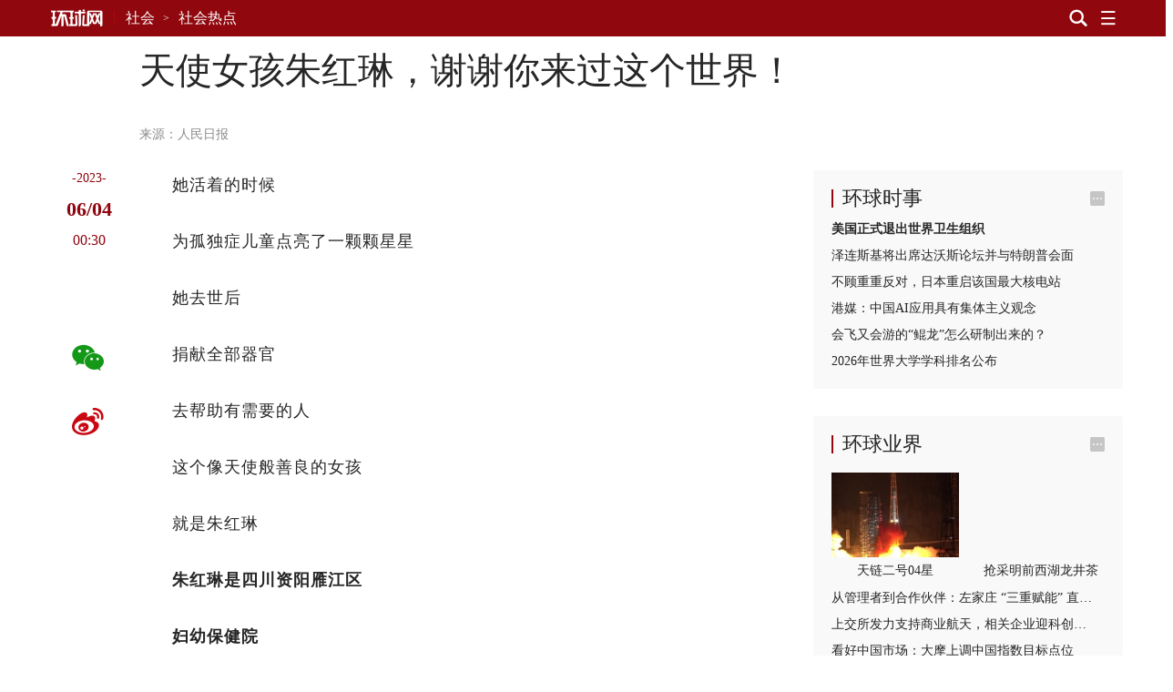

--- FILE ---
content_type: text/html; charset=UTF-8
request_url: https://society.huanqiu.com/article/4DARUTYRQp4
body_size: 12707
content:

<!DOCTYPE html><html lang="zh-CN"><head><meta charset="UTF-8" /><meta http-equiv="X-UA-Compatible" content="IE=edge,chrome=1" /><meta name="viewport" content="width=device-width, initial-scale=1" /><meta name="format-detection" content="telephone=no" /><meta name="theme-color" content="#90080e" /><meta name="keywords" content="朱红,捐献,孤独症,儿童,星星,活着,资阳,患儿"/><meta name="description" content="她活着的时候 为孤独症儿童点亮了一颗颗星星 她去世后 捐献全部器官 去帮助有需要的人 这个像天使般善良的女孩 就是朱红琳 朱红琳是四川资阳雁江区  妇幼保健院  儿童保健"/><meta property="og:title" content="天使女孩朱红琳，谢谢你来过这个世界！"/><meta property="og:type" content="article"/><meta property="og:url" content="https://www.huanqiu.com/article/4DARUTYRQp4"/><meta property="og:description" content="她活着的时候 为孤独症儿童点亮了一颗颗星星 她去世后 捐献全部器官 去帮助有需要的人 这个像天使般善良的女孩 就是朱红琳 朱红琳是四川资阳雁江区  妇幼保健院  儿童保健"/><meta property="og:image" content="https://rs2.huanqiucdn.cn/huanqiu/image/www/common/200.jpg"/><meta property="og:image:width" content="200"/><meta property="og:image:height" content="200"/><meta property="og:site_name" content="环球网"/><title>天使女孩朱红琳，谢谢你来过这个世界！</title><script>window.__case__setting = {
            case_1: false, // 仅首页导航条置灰
            case_2: false, // 仅详情页导航条置灰
            case_3: false, // 去轮播图
            article_nav_bg: '', // 仅导航条改色值
            index_nav_bg: '', // 仅导航条改色值
        }</script><style>html, body { width: 100%; }
@font-face {
  font-family: "iconfont"; /* Project id 3513204 */
  src: lazy-url('//rs2.huanqiucdn.cn/huanqiu/csr/fonts/iconfont.woff2?t=1657854871003') format('woff2'),
       lazy-url('//rs2.huanqiucdn.cn/huanqiu/csr/fonts/iconfont.woff?t=1657854871003') format('woff'),
       lazy-url('//rs2.huanqiucdn.cn/huanqiu/csr/fonts/iconfont.ttf?t=1657854871003') format('truetype');
}
</style><link rel="stylesheet" href="https://rs2.huanqiucdn.cn/csr/pc/css/global_cdn.css">
<script src="https://rs2.huanqiucdn.cn/huanqiu/js/common/r-8a7b3c9d2e.js"></script>
<script>
function linkChange(){try{var i=window.location.href;var n=i.indexOf("?")>-1?i.indexOf("?"):i.length;var base=i.substring(0,n).replace(/([\w\W]+)\/$/,"$1");var search=i.substring(n);var o=window.location.hostname;if(search&&search.indexOf("fp=")>-1){search="?"+search.slice(1).split("&").filter(function(kv){return kv.indexOf("fp=")!==0}).join("&");if(search==="?")search=""}var u,a=window.location.href;if(i.indexOf("article")>-1&&o!=="m.huanqiu.com"){u=a.indexOf("/article");location.replace("//m.huanqiu.com"+a.substring(u).split("?")[0]+search)}else if(i.indexOf("gallery")>-1&&o!=="m.huanqiu.com"){u=a.indexOf("/gallery");location.replace("//m.huanqiu.com"+a.substring(u).split("?")[0]+search)}else if(["china.huanqiu.com/lh","china.huanqiu.com/fjxzc","china.huanqiu.com/cpc100","china.huanqiu.com/year","china.huanqiu.com/chinahealth"].indexOf(i.split("//")[1])>-1){u=a.indexOf("china.huanqiu.com");location.replace("//m.huanqiu.com/list/"+a.substring(u+17).split("?")[0].split("/").join("")+search)}else if(["opinion.huanqiu.com/shanrenping","opinion.huanqiu.com/hsrp","opinion.huanqiu.com/editorial"].indexOf(i.split("//")[1])>-1){u=a.indexOf("opinion.huanqiu.com");location.replace("//m.huanqiu.com/list/"+a.substring(u+19).split("?")[0].split("/").join("")+search)}else if(["go.huanqiu.com","mil.huanqiu.com","tech.huanqiu.com","china.huanqiu.com","world.huanqiu.com","finance.huanqiu.com","opinion.huanqiu.com","taiwan.huanqiu.com","ent.huanqiu.com","oversea.huanqiu.com","health.huanqiu.com","sports.huanqiu.com","auto.huanqiu.com","v.huanqiu.com","hope.huanqiu.com","look.huanqiu.com","fashion.huanqiu.com","society.huanqiu.com","women.huanqiu.com","uav.huanqiu.com","lx.huanqiu.com","ski.huanqiu.com","smart.huanqiu.com","city.huanqiu.com","quality.huanqiu.com","cul.huanqiu.com","biz.huanqiu.com","chamber.huanqiu.com","art.huanqiu.com","capital.huanqiu.com","movie.huanqiu.com","house.huanqiu.com","qinzi.huanqiu.com","5gcenter.huanqiu.com","energy.huanqiu.com","shopping.huanqiu.com","silkroad.huanqiu.com","xy.huanqiu.com","zy.huanqiu.com","media.huanqiu.com","newmedia.huanqiu.com","anquan.huanqiu.com","aero.huanqiu.com"].indexOf(o)>-1&&window.location.pathname==="/"){u=a.indexOf("com");location.replace("//m.huanqiu.com/list/"+o.split(".")[0]+a.substring(u+3).split("?")[0].split("/").join("")+search)}else if(o==="www.huanqiu.com"){u=a.indexOf("www.huanqiu.com");location.replace("//m.huanqiu.com"+a.substring(u+15).split("?")[0].split("/").join("")+search)}else if(o==="huanqiu.com"){u=a.indexOf("huanqiu.com");location.replace("//m.huanqiu.com"+a.substring(u+11).split("?")[0].split("/").join("")+search)}}catch(e){}}/(iPhone|iPad|iPod|iOS|Android|OpenHarmony|HarmonyOS)/i.test(navigator.userAgent)&&linkChange();
</script>
<script src="https://rs2.huanqiucdn.cn/huanqiu/js/www/common/filter.js"></script>
<script src="https://rs2.huanqiucdn.cn/huanqiu/js/www/browse/browse_ua.js"></script>
<script src="https://rs2.huanqiucdn.cn/huanqiu/js/www/common/jquery-3.6.0.min.js"></script>
<script src="https://ipengtai.huanqiu.com/resource/js/base_mobile2_2024.js"></script><script src="https://www.huanqiu.com/csr/service-worker.js"></script>
<script src="https://www.huanqiu.com/csr/csr_new_pc.js" defer=""></script><link rel="stylesheet" type="text/css" href="//rs1.huanqiucdn.cn/dp/api/assets?dp_csid=cse3pl8tdbi&dp_instanceid=dpe3plc9q0n&dp_commit=ffe3c4d535b63c3904504aa5fd018b6dba3a666f&web_id=1&dp_path=layouts/csr_article/csr_article.css">
<link href="//rs2.huanqiucdn.cn/huanqiu/image/www/common/favicon1.ico" rel="shortcut icon" /></head><body><img src="https://rs2.huanqiucdn.cn/huanqiu/image/www/common/200.jpg" style="display:none;"><div id="config_page" style="display:none;">/csr-component/config/article/index.js</div><div id="global_constant" style="display:none"><span class="global_host">lx.huanqiu.com</span><span class="global_path"></span></div><div class="data-container" style="visibility:hidden;height:0; overflow:hidden;"><div id="csr_topheader_ad">7003383</div><div id="csr_bottomheaderl_ad">7005136</div><div id="csr_bottomheaderr_ad">7005137</div><!--<cs-control data-src="controls/csr_article_ad/csr_article_ad"></cs-control>--><article><textarea class="article-aid">4DARUTYRQp4</textarea><textarea class="article-author"> </textarea><textarea class="article-host">society.huanqiu.com</textarea><textarea class="article-addltype">article</textarea><textarea class="article-title">天使女孩朱红琳，谢谢你来过这个世界！</textarea><textarea class="article-subtitle"></textarea><textarea class="article-ext-topic"></textarea><textarea class="article-catnode">/e3pmh19vt/e3prv5gfn</textarea><textarea class="article-content"><article><section data-type="rtext"><p>她活着的时候 </p><p>为孤独症儿童点亮了一颗颗星星 </p><p>她去世后 </p><p>捐献全部器官 </p><p>去帮助有需要的人 </p><p>这个像天使般善良的女孩 </p><p>就是朱红琳 </p><p><em data-scene="strong">朱红琳是四川资阳雁江区</em>  </p><p><em data-scene="strong">妇幼保健院</em>  </p><p><em data-scene="strong">儿童保健科康复师</em>  </p><p>她一直致力于帮助孤独症儿童 </p><p><i class="pic-con"><img data-alt="" src="//img.huanqiucdn.cn/dp/api/files/imageDir/141bf30282a3ab3dc183ee7ad53f4ff6.png?imageView2/2/w/1260" /></i></p><p>融入家庭、校园和社会 </p><p>为了照顾好孤独症的孩子 </p><p>急性子的朱红琳把自己磨炼得 </p><p>温柔、细致、耐心 </p><p><i class="pic-con"><img data-alt="" src="//img.huanqiucdn.cn/dp/api/files/imageDir/620ff259269402b23b344cb43cd38bd1.png?imageView2/2/w/1260" /></i></p><p>几年前，朱红琳被查出 </p><p>患有再生障碍性贫血 </p><p>但她没有因此放弃孩子们 </p><p>仍继续工作 </p><p><em data-scene="strong">累计治疗儿童200余名</em>  </p><p><em data-scene="strong">她说，人只要活着</em>  </p><p><em data-scene="strong">就应该帮助更多的人</em>  </p><p><em data-scene="strong">自己的工作特殊，如果半途而废</em>  </p><p><em data-scene="strong">可能会对患儿及其家庭</em>  </p><p><em data-scene="strong">带来负面影响</em>  </p><p>在得知自己患病后 </p><p>朱红琳便决定要捐献全部器官 </p><p>“当时我们是非常反对的” </p><p>朱妈妈说，为了说服他们 </p><p>朱红琳在网上搜集了 </p><p>很多资料、视频 </p><p>“她说人死了就什么都不知道了 </p><p>不如捐给医学做研究 </p><p>还能帮助到更多的人” </p><p><i class="pic-con"><img data-alt="" src="//img.huanqiucdn.cn/dp/api/files/imageDir/b29d7d756847e8c84c7ae3b000fbc582.png?imageView2/2/w/1260" /></i></p><p>于是，在获得家人理解后 </p><p>朱红琳毅然签下 </p><p>《人体器官捐献志愿登记表》 </p><p><em data-scene="strong">决定捐出自己的</em>  </p><p><em data-scene="strong">心脏、肝脏、脾脏、</em>  </p><p><em data-scene="strong">肺脏、肾脏和眼角膜</em>  </p><p>让它们帮助有需要的人 </p><p>代替自己继续感受世界 </p><p><em data-scene="strong">她还决定捐献遗体</em>  </p><p><em data-scene="strong">为医学研究做一份贡献</em>  </p><p><i class="pic-con"><img data-alt="" src="//img.huanqiucdn.cn/dp/api/files/imageDir/be97ace5429fc25e7b0fe4f6279c0bdb.png?imageView2/2/w/1260" /></i></p><p><em data-scene="strong">5月16日</em>  </p><p><em data-scene="strong">朱红琳因病发</em>  </p><p><em data-scene="strong">永远离开了这个世界</em>  </p><p><em data-scene="strong">年仅31岁</em>  </p><p>直到发病前三个小时 </p><p>朱红琳依旧坚持在岗位上工作 </p><p>整理第二天要接受治疗的患儿资料 </p><p>她曾守护着“星星的孩子”成长 </p><p>如今自己成为了天上的星星 </p><p>她活着的时候带来了光 </p><p>如今她成为了这缕光 </p><p><em data-scene="strong">天使女孩朱红琳，谢谢你</em>  </p><p><em data-scene="strong">一路走好！</em>  </p><p>来源：人民日报微信综合资阳日报、博爱四川 </p></section></article></textarea><textarea class="article-time">1685838607051</textarea><textarea class="article-copyright"></textarea><textarea class="article-editor-name">责编：李莹莹</textarea><textarea class="article-source-name"><a href="https://mp.weixin.qq.com/s/xOVtfry1FEu5hiBD8v5vcA" >人民日报</a></textarea><textarea class="article-ext-xtime">1685838607051</textarea><textarea class="article-ext-CommentStatus">1</textarea><textarea class="article-ext-serious">1</textarea><textarea class="article-ext-relation">[]</textarea><textarea class="article-cover">//img.huanqiucdn.cn/dp/api/files/imageDir/e0bcedc682946bae82d16886ffeab871.png</textarea><textarea class="article-keyboarder">{"email":"liyingying@huanqiu.com","name":"李莹莹"}</textarea></article><xpeng id="7004636"></xpeng>
  <script>
  if (document.querySelector('.article-ext-serious').innerHTML === '1'){
      window.addEventListener('load', () => {
          setTimeout(()=>{
             var s = document.createElement('script');
            var oId = 7004636;
            const oXIPengEle = document.body.querySelectorAll('xpeng');
            var x = oXIPengEle[0];
            s.innerHTML = 'AD_SURVEY_Add_AdPos_Simple("' + oId + '")';
            var id = 'AD_SURVEY_POSITION_SIMPLE_' + oId;
            x = x.outerHTML = `
                <div id="7004636" class="ad" style="display: block">
                    <aside id="content-ad" target="_blank">
                        <div id="${id}"></div>
                    </aside>
                </div>
            `;
            var e = document.querySelector('#' + id);
            window.AD_SURVEY_Add_AdPos_Simple && e.appendChild(s); 
          },0);
        
      });
  }
  </script><div class="fix_aid"><div class="item"><textarea class="item-aid">4PwMVJyR3hK</textarea><textarea class="item-fix">时政新闻眼丨开局之年如何推进全面从严治党，</textarea></div><div class="item"><textarea class="item-aid">4PgmiUqFfwB</textarea><textarea class="item-fix">（近观中国｜足迹）把“土特产”3个字琢磨透——</textarea></div><div class="item"><textarea class="item-aid">4PDTKKOlbkK</textarea><textarea class="item-fix">时政微观察丨合力开创法治中国建设新局面，</textarea></div><div class="item"><textarea class="item-aid">4Osod3mFcIn</textarea><textarea class="item-fix">携手擘画亚太繁荣新图景——</textarea></div><div class="item"><textarea class="item-aid">4OXNfaXNGdC</textarea><textarea class="item-fix">庆祝中华人民共和国成立76周年招待会在京举行</textarea></div><div class="item"><textarea class="item-aid">4OU41EQVw5a</textarea><textarea class="item-fix">在中国式现代化进程中更好建设美丽新疆——</textarea></div><div class="item"><textarea class="item-aid">4OT1GEFYqrZ</textarea><textarea class="item-fix">新疆维吾尔自治区成立70周年庆祝大会隆重举行</textarea></div><div class="item"><textarea class="item-aid">4O2HHh0bBaI</textarea><textarea class="item-fix">“共建中华民族共同体 书写美丽西藏新篇章”</textarea></div><div class="item"><textarea class="item-aid">4OidA681Gir</textarea><textarea class="item-fix">时政新闻眼丨这场聚焦“半边天”的全球峰会上，</textarea></div><div class="item"><textarea class="item-aid">4OMMlN3yGbP</textarea><textarea class="item-fix">“始终是党和人民完全可以信赖的英雄部队”</textarea></div><div class="item"><textarea class="item-aid">4O1tio3cFuh</textarea><textarea class="item-fix">共建中华民族共同体 书写美丽西藏新篇章</textarea></div><div class="item"><textarea class="item-aid">4NyNIPl4Sin</textarea><textarea class="item-fix">“谱写雪域高原长治久安和高质量发展新篇章”</textarea></div><div class="item"><textarea class="item-aid">4Noa8Ya43aw</textarea><textarea class="item-fix">以新发展理念为指引 加快构建新发展格局</textarea></div><div class="item"><textarea class="item-aid">4Nln1BDn2e8</textarea><textarea class="item-fix">“中国式现代化是全体人民共同富裕的现代化”</textarea></div><div class="item"><textarea class="item-aid">4NhcWmcr86c</textarea><textarea class="item-fix">做和平理念的倡导者、和平发展的行动者——</textarea></div><div class="item"><textarea class="item-aid">4NR5KKoe0h8</textarea><textarea class="item-fix">奋力谱写三晋大地推进中国式现代化新篇章——</textarea></div><div class="item"><textarea class="item-aid">4N4oXZAhESZ</textarea><textarea class="item-fix">中共中央举行纪念陈云同志诞辰120周年座谈会</textarea></div><div class="item"><textarea class="item-aid">4Mq1BugOO6W</textarea><textarea class="item-fix">“孩子们成长得更好，是我们最大的心愿”</textarea></div><div class="item"><textarea class="item-aid">4MoDD8SVwbd</textarea><textarea class="item-fix">努力推动精神文明建设展现新气象新作为</textarea></div><div class="item"><textarea class="item-aid">4MmIlyjOviW</textarea><textarea class="item-fix">奋力谱写中原大地推进中国式现代化新篇章</textarea></div><div class="item"><textarea class="item-aid">4MiOfIZgR30</textarea><textarea class="item-fix">【讲习所·中国与世界】推动中拉合作提质升级</textarea></div><div class="item"><textarea class="item-aid">4MSVQXAxzME</textarea><textarea class="item-fix">看图学习丨牢牢掌握人工智能发展和治理主动权</textarea></div><div class="item"><textarea class="item-aid">4Li2BwtoxFE</textarea><textarea class="item-fix">【讲习所·奋进的春天】关爱老人家呵护小朋友</textarea></div><div class="item"><textarea class="item-aid">4MJRRBUdbFE</textarea><textarea class="item-fix">从习主席署名文章看大国外交｜关于马来西亚，</textarea></div><div class="item"><textarea class="item-aid">4MEUyQpOhS6</textarea><textarea class="item-fix">推动中拉命运共同体建设不断得到新发展</textarea></div><div class="item"><textarea class="item-aid">4LxgB1sOI0u</textarea><textarea class="item-fix">在中国式现代化进程中开创云南发展新局面</textarea></div><div class="item"><textarea class="item-aid">4Lx7JKDxE0x</textarea><textarea class="item-fix">看图学习丨在中国式现代化进程中展现新风采</textarea></div><div class="item"><textarea class="item-aid">4Ln7ilFXG1r</textarea><textarea class="item-fix">两会特稿｜“今天大家一起来共商教育大计”</textarea></div><div class="item"><textarea class="item-aid">4LmHSNgx4Wn</textarea><textarea class="item-fix">十四届全国人大三次会议举行第二次全体会议</textarea></div><div class="item"><textarea class="item-aid">4LmCZt1XWhc</textarea><textarea class="item-fix">时政新闻眼丨再赴解放军和武警部队代表团，</textarea></div><div class="item"><textarea class="item-aid">4Lm6LhMNqa0</textarea><textarea class="item-fix">十四届全国人大三次会议举行第二次全体会议</textarea></div><div class="item"><textarea class="item-aid">4LWJAoZfO2u</textarea><textarea class="item-fix">以更多实实在在的成果造福28亿多中非人民</textarea></div><div class="item"><textarea class="item-aid">4LHbgimg5Br</textarea><textarea class="item-fix">心相近｜共同续写中美两国人民友好故事</textarea></div><div class="item"><textarea class="item-aid">4LHSidBIqcv</textarea><textarea class="item-fix">看图学习丨以蛇行千里的劲头开拓进取顽强奋斗</textarea></div><div class="item"><textarea class="item-aid">4LGVm4UTLBc</textarea><textarea class="item-fix">以蛇行千里的劲头，打开改革发展新天地</textarea></div><div class="item"><textarea class="item-aid">4LDR0Z7SQVR</textarea><textarea class="item-fix">学习进行时｜一切奋斗都是为人民谋幸福</textarea></div><div class="item"><textarea class="item-aid">4LAza1u0gtv</textarea><textarea class="item-fix">为基层减负赋能 促干部实干担当</textarea></div><div class="item"><textarea class="item-aid">4KzLh7pFe0e</textarea><textarea class="item-fix">看图学习丨坚持用改革精神和严的标准管党治党</textarea></div><div class="item"><textarea class="item-aid">4Kkz6JVQmou</textarea><textarea class="item-fix">“我一直惦念着这里的发展和全体居民的福祉”——</textarea></div><div class="item"><textarea class="item-aid">4Kj1jGwG556</textarea><textarea class="item-fix">澳门举行</textarea></div><div class="item"><textarea class="item-aid">4Khh4UCmxEg</textarea><textarea class="item-fix">时政新闻眼丨奋力谱写中国式现代化海南篇章，</textarea></div><div class="item"><textarea class="item-aid">4Ki3lC9KBqf</textarea><textarea class="item-fix">学习进行时｜让澳门绽放更加迷人的色彩</textarea></div><div class="item"><textarea class="item-aid">4KgHsg3jUNX</textarea><textarea class="item-fix">中共中央举行纪念乔石同志诞辰100周年座谈会</textarea></div><div class="item"><textarea class="item-aid">4KWzgnXSiAx</textarea><textarea class="item-fix">学习进行时·快来学习丨如何更好“读懂中国”？</textarea></div><div class="item"><textarea class="item-aid">4KS14WqdBOt</textarea><textarea class="item-fix">述评｜让人类命运共同体这株大树生根开花——</textarea></div><div class="item"><textarea class="item-aid">4KO2bea2myY</textarea><textarea class="item-fix">跨越山海的友谊、团结、合作、开拓之旅</textarea></div><div class="item"><textarea class="item-aid">4KJOXpdUmcL</textarea><textarea class="item-fix">促发展出台重大举措，谈脱贫分享中国经验，</textarea></div><div class="item"><textarea class="item-aid">4KEmFhmMuSE</textarea><textarea class="item-fix">看图学习·众行致远丨携手构建亚太命运共同体</textarea></div><div class="item"><textarea class="item-aid">4KDuOetEDZ4</textarea><textarea class="item-fix">第一观察｜全球南方媒体智库共答时代课题，</textarea></div><div class="item"><textarea class="item-aid">4KDDqZsHOxl</textarea><textarea class="item-fix">改革制度成果展现“中国之治”显著优势</textarea></div><div class="item"><textarea class="item-aid">4KCWnoOT28h</textarea><textarea class="item-fix">看图学习丨让中华文明瑰宝永续留存、泽惠后人</textarea></div><div class="item"><textarea class="item-aid">4KCWk63938F</textarea><textarea class="item-fix">改革实践成果彰显当代中国壮丽气象</textarea></div><div class="item"><textarea class="item-aid">4KBYFZZUFvL</textarea><textarea class="item-fix">看图学习丨在长江经济带高质量发展中奋勇争先</textarea></div><div class="item"><textarea class="item-aid">4K3E90nQTxY</textarea><textarea class="item-fix">看图学习丨筑牢强国建设、民族复兴的文化根基</textarea></div><div class="item"><textarea class="item-aid">4KATFkFY7OD</textarea><textarea class="item-fix">夯实国家治理基层基础 增进人民群众福祉</textarea></div><div class="item"><textarea class="item-aid">4KATIIwSEQi</textarea><textarea class="item-fix">促进文明传承发展 推动文明交流互鉴</textarea></div><div class="item"><textarea class="item-aid">4JkCIo0h8j0</textarea><textarea class="item-fix">为强国建设、民族复兴注入强大精神力量</textarea></div><div class="item"><textarea class="item-aid">4JzgFYT3AMY</textarea><textarea class="item-fix">为建设教育强国、海洋强国作出更大贡献——</textarea></div><div class="item"><textarea class="item-aid">4JdFIt7uY09</textarea><textarea class="item-fix">时政新闻眼丨如何推进中华民族共同体建设，</textarea></div><div class="item"><textarea class="item-aid">4JWjRpuPRF0</textarea><textarea class="item-fix">学习进行时丨把更多的人团结在党的周围</textarea></div><div class="item"><textarea class="item-aid">4Je5BuRVD0O</textarea><textarea class="item-fix">庆祝中华人民共和国成立75周年音乐会在京举行</textarea></div><div class="item"><textarea class="item-aid">4JQER6jEVN1</textarea><textarea class="item-fix">学习进行时｜“让黄河成为造福人民的幸福河”——</textarea></div><div class="item"><textarea class="item-aid">4JOhy1dmG1x</textarea><textarea class="item-fix">时政新闻眼丨新时代第二次全国教育大会召开，</textarea></div><div class="item"><textarea class="item-aid">4IewfqtFxHE</textarea><textarea class="item-fix">为世界提供更多启迪和机遇</textarea></div><div class="item"><textarea class="item-aid">4IPKVUpwE89</textarea><textarea class="item-fix">从和平共处五项原则到构建人类命运共同体，</textarea></div><div class="item"><textarea class="item-aid">4INP04P8MhQ</textarea><textarea class="item-fix">为中国式现代化提供强大动力和制度保障</textarea></div><div class="item"><textarea class="item-aid">4HyN10HuKk1</textarea><textarea class="item-fix">为开创中阿关系更加美好的明天贡献力量</textarea></div><div class="item"><textarea class="item-aid">4HxdvUV6Ads</textarea><textarea class="item-fix">进一步全面深化改革要突出重点</textarea></div><div class="item"><textarea class="item-aid">4HXHWkAAjPM</textarea><textarea class="item-fix">时政新闻眼丨新时代首次西部大开发座谈会，</textarea></div><div class="item"><textarea class="item-aid">4HSpyoS5hwY</textarea><textarea class="item-fix">中国人民解放军信息支援部队成立大会在京举行</textarea></div><div class="item"><textarea class="item-aid">4HSMMttzsmn</textarea><textarea class="item-fix">中国人民解放军信息支援部队成立大会在京举行</textarea></div><div class="item"><textarea class="item-aid">4HKeimLJ4EE</textarea><textarea class="item-fix">【讲习所·中国与世界】以建交35周年为新起点</textarea></div><div class="item"><textarea class="item-aid">4H4rmnki3Q1</textarea><textarea class="item-fix">奋勇争先，谱写中国式现代化新篇章</textarea></div><div class="item"><textarea class="item-aid">4HQlBQ9jJgE</textarea><textarea class="item-fix">时习之丨携手为世界注入更多稳定性和确定性</textarea></div><div class="item"><textarea class="item-aid">4GtRQr3qeAa</textarea><textarea class="item-fix">十四届全国人大二次会议举行第二次全体会议</textarea></div><div class="item"><textarea class="item-aid">4GrUBdIrh0P</textarea><textarea class="item-fix">以新质生产力为高质量发展注入强大动力</textarea></div><div class="item"><textarea class="item-aid">4GXhg8jQSSY</textarea><textarea class="item-fix">共同书写中国式现代化建设新篇章</textarea></div><div class="item"><textarea class="item-aid">4GWlu9woa0s</textarea><textarea class="item-fix">龙腾虎跃 推进中国式现代化和世界和平发展</textarea></div><div class="item"><textarea class="item-aid">4GWBLpSr227</textarea><textarea class="item-fix">为推进中国式现代化注入强大动力</textarea></div><div class="item"><textarea class="item-aid">4GLF7eWQsOE</textarea><textarea class="item-fix">秉持建交初心 积极面向未来 敢于有所作为</textarea></div><div class="item"><textarea class="item-aid">4FzdtbzbdvT</textarea><textarea class="item-fix">为了更加美好的明天拼搏奋进</textarea></div><div class="item"><textarea class="item-aid">4GAlqLyWt9E</textarea><textarea class="item-fix">以政法工作现代化支撑和服务中国式现代化</textarea></div><div class="item"><textarea class="item-aid">4FrFq9mF78T</textarea><textarea class="item-fix">锚定建设农业强国目标 扎实做好“三农”工作</textarea></div><div class="item"><textarea class="item-aid">4Fpx5PytLeS</textarea><textarea class="item-fix">“一国两制”的生命力和优越性必将不断显现</textarea></div><div class="item"><textarea class="item-aid">4FmaY052HhY</textarea><textarea class="item-fix">在推动高质量发展上展现更大作为</textarea></div><div class="item"><textarea class="item-aid">4FZ1yRXDZPo</textarea><textarea class="item-fix">学习进行时｜“中华民族精神的重要标志”</textarea></div><div class="item"><textarea class="item-aid">4FdyFotypSA</textarea><textarea class="item-fix">努力创造令世界刮目相看的新奇迹</textarea></div><div class="item"><textarea class="item-aid">4FWZqGocCwS</textarea><textarea class="item-fix">为繁荣世界文明百花园注入思想和文化力量</textarea></div><div class="item"><textarea class="item-aid">4FPzbKIVk9z</textarea><textarea class="item-fix">弘扬亚太合作初心 领航繁荣进步新程</textarea></div><div class="item"><textarea class="item-aid">4FPstIGhi1F</textarea><textarea class="item-fix">“在历史关头，我们共同作出了正确的选择”</textarea></div><div class="item"><textarea class="item-aid">4FUpmhefRnm</textarea><textarea class="item-fix">为繁荣世界文明百花园注入思想和文化力量</textarea></div><div class="item"><textarea class="item-aid">4FPq9OM2jK5</textarea><textarea class="item-fix">为了亚太人民和子孙后代的共同繁荣</textarea></div><div class="item"><textarea class="item-aid">4FJebOGwfwj</textarea><textarea class="item-fix">为中美人文交流和各国人民友好再续新篇</textarea></div><div class="item"><textarea class="item-aid">4FOgglJJsju</textarea><textarea class="item-fix">凝聚共识汇聚合力 共赴亚太合作新征程</textarea></div><div class="item"><textarea class="item-aid">4FKuWuED9C2</textarea><textarea class="item-fix">为促进中美两国人民相知相亲贡献文化力量</textarea></div><div class="item"><textarea class="item-aid">4FIhdhVTPM2</textarea><textarea class="item-fix">【讲习所·乌镇“网事”】新动能、新疆域、新平台</textarea></div><div class="item"><textarea class="item-aid">4FBgjVBN3Sk</textarea><textarea class="item-fix">“通过科技创新共同促进人类和平与发展事业”</textarea></div><div class="item"><textarea class="item-aid">4F64rudm46z</textarea><textarea class="item-fix">中国特色的关键就在于“两个结合”</textarea></div><div class="item"><textarea class="item-aid">4F2gszcspRc</textarea><textarea class="item-fix">弘扬留学报国传统 投身强国复兴伟业</textarea></div><div class="item"><textarea class="item-aid">4F226IyySwx</textarea><textarea class="item-fix">建设开放包容、互联互通、共同发展的世界</textarea></div></div><div id="csr_other_1">7003385</div><div class="article_aside_hqss"><div class="hd"><textarea class="title">环球时事</textarea></div><div class="bd"><div class="item"><textarea class="item-aid">4Q3ZlaG7yyw</textarea><textarea class="item-addltype">article</textarea><textarea class="item-title">美国正式退出世界卫生组织</textarea><textarea class="item-cnf-host">world.huanqiu.com</textarea></div><div class="item"><textarea class="item-aid">4Q3RmsSdoNW</textarea><textarea class="item-addltype">article</textarea><textarea class="item-title">泽连斯基将出席达沃斯论坛并与特朗普会面</textarea><textarea class="item-cnf-host">world.huanqiu.com</textarea></div><div class="item"><textarea class="item-aid">4Q3Qqk5i0hB</textarea><textarea class="item-addltype">article</textarea><textarea class="item-title">不顾重重反对，日本重启该国最大核电站</textarea><textarea class="item-cnf-host">world.huanqiu.com</textarea></div><div class="item"><textarea class="item-aid">4Q3OzLXAdR1</textarea><textarea class="item-addltype">article</textarea><textarea class="item-title">港媒：中国AI应用具有集体主义观念</textarea><textarea class="item-cnf-host">oversea.huanqiu.com</textarea></div><div class="item"><textarea class="item-aid">4Q3afJ0383j</textarea><textarea class="item-addltype">article</textarea><textarea class="item-title">会飞又会游的“鲲龙”怎么研制出来的？</textarea><textarea class="item-cnf-host">china.huanqiu.com</textarea></div><div class="item"><textarea class="item-aid">4Q3PUoKidUJ</textarea><textarea class="item-addltype">article</textarea><textarea class="item-title">2026年世界大学学科排名公布</textarea><textarea class="item-cnf-host">china.huanqiu.com</textarea></div></div></div><div id="csr_other_2">7003386</div><div class="article_aside_hqyj"><div class="hd"><textarea class="title">环球业界</textarea></div><div class="bd"><div class="item"><textarea class="item-aid">4M20Jtixpl1</textarea><textarea class="item-addltype">gallery</textarea><textarea class="item-cover">//img.huanqiucdn.cn/dp/api/files/imageDir/c74ed78794b55625e42bb622daf55fa8.jpg</textarea><textarea class="item-title">天链二号04星</textarea><textarea class="item-subtitle">天链二号04星</textarea><textarea class="item-cnf-host">tech.huanqiu.com</textarea><textarea class="item-time">1743054951784</textarea></div><div class="item"><textarea class="item-aid">4M20HukJjaR</textarea><textarea class="item-addltype">gallery</textarea><textarea class="item-cover">//img.huanqiucdn.cn/dp/api/files/imageDir/dfc37aeda14fee507e7c8148e6c2a79d.png</textarea><textarea class="item-title">浙江杭州：抢采明前西湖龙井茶</textarea><textarea class="item-subtitle">抢采明前西湖龙井茶</textarea><textarea class="item-cnf-host">finance.huanqiu.com</textarea><textarea class="item-time">1743054898092</textarea></div><div class="item"><textarea class="item-aid">4Px4T91VOKh</textarea><textarea class="item-addltype">article</textarea><textarea class="item-title">从管理者到合作伙伴：左家庄 “三重赋能” 直通服务末梢</textarea><textarea class="item-cnf-host">finance.huanqiu.com</textarea></div><div class="item"><textarea class="item-aid">4PitMDG9WCs</textarea><textarea class="item-addltype">article</textarea><textarea class="item-title">上交所发力支持商业航天，相关企业迎科创板新机遇</textarea><textarea class="item-cnf-host">finance.huanqiu.com</textarea></div><div class="item"><textarea class="item-aid">4M1vymLkgEw</textarea><textarea class="item-addltype">article</textarea><textarea class="item-title">看好中国市场：大摩上调中国指数目标点位</textarea><textarea class="item-cnf-host">finance.huanqiu.com</textarea></div><div class="item"><textarea class="item-aid">4M1w6ckjAAS</textarea><textarea class="item-addltype">article</textarea><textarea class="item-title">消费贷市场掀起“以价换量”争夺战</textarea><textarea class="item-cnf-host">finance.huanqiu.com</textarea></div><div class="item"><textarea class="item-aid">4M1zGqQbQpR</textarea><textarea class="item-addltype">article</textarea><textarea class="item-title">蜜雪集团2024年度业绩亮眼</textarea><textarea class="item-cnf-host">finance.huanqiu.com</textarea></div></div></div><div id="csr_other_3">7003387</div><div class="article_aside_hqfc"><div class="hd"><textarea class="title">环球风尚</textarea></div><div class="bd"><div class="item"><textarea class="item-aid">4Ma6K06EU2t</textarea><textarea class="item-addltype">article</textarea><textarea class="item-cover">//img.huanqiucdn.cn/dp/api/files/imageDir/dda8f5b2fcaccf77eb7883a6f80765e2.jpg</textarea><textarea class="item-title">孙颖莎登杂志酷飒十足</textarea><textarea class="item-cnf-host">ent.huanqiu.com</textarea><textarea class="item-time">1746604860904</textarea></div><div class="item"><textarea class="item-aid">4Kz6QwNo59Y</textarea><textarea class="item-addltype">article</textarea><textarea class="item-cover">//img.huanqiucdn.cn/dp/api/files/imageDir/d2103e11098c59f7f82e0c81cbdb6101.png</textarea><textarea class="item-title">双安商场改造</textarea><textarea class="item-cnf-host">fashion.huanqiu.com</textarea><textarea class="item-time">1736297894104</textarea></div><div class="item"><textarea class="item-aid">4KyUP2G4KL3</textarea><textarea class="item-addltype">article</textarea><textarea class="item-cover">//img.huanqiucdn.cn/dp/api/files/imageDir/b60e7a7f33bbebf188d7ed66452ec4f5.png</textarea><textarea class="item-title">2025年元旦档</textarea><textarea class="item-cnf-host">ent.huanqiu.com</textarea><textarea class="item-time">1736234031509</textarea></div><div class="item"><textarea class="item-aid">47Yl00qAEAf</textarea><textarea class="item-addltype">article</textarea><textarea class="item-cover">//img.huanqiucdn.cn/dp/api/files/imageDir/cc591483d68d301cdf6fd14c301bd91a.jpg</textarea><textarea class="item-title">童笔绘春天</textarea><textarea class="item-cnf-host">lx.huanqiu.com</textarea><textarea class="item-time">1649640154845</textarea></div></div></div><div id="csr_other_4">7003388</div><div class="article_aside_hqcj"><div class="hd"><textarea class="title">环球产经</textarea></div><div class="bd"><div class="item"><textarea class="item-aid">4BYzyL2dkLz</textarea><textarea class="item-addltype">article</textarea><textarea class="item-cover">//img.huanqiucdn.cn/dp/api/files/imageDir/9e8589b3ee1aa56416731da748317afbu5.JPG</textarea><textarea class="item-title">极狐汽车双保值安心购</textarea><textarea class="item-subtitle"></textarea><textarea class="item-cnf-host">auto.huanqiu.com</textarea><textarea class="item-time">1675485241904</textarea></div><div class="item"><textarea class="item-aid">4HpIZwgrcYA</textarea><textarea class="item-addltype">article</textarea><textarea class="item-cover">//img.huanqiucdn.cn/dp/api/files/imageDir/f16020573234b42570cdf98b63b98aee.jpg</textarea><textarea class="item-title">山东青岛：幼儿园开展交通安全宣传活动</textarea><textarea class="item-subtitle"></textarea><textarea class="item-cnf-host">lx.huanqiu.com</textarea><textarea class="item-time">1715912204359</textarea></div><div class="item"><textarea class="item-aid">4Q3vMna3zII</textarea><textarea class="item-addltype">article</textarea><textarea class="item-title">中国设计学年度原创学术成果推选发布</textarea><textarea class="item-cnf-host">lx.huanqiu.com</textarea></div><div class="item"><textarea class="item-aid">9CaKrnKmROO</textarea><textarea class="item-addltype">article</textarea><textarea class="item-title">致癌物质减少其他危害增加 揭开电子烟的真面目</textarea><textarea class="item-cnf-host">health.huanqiu.com</textarea></div><div class="item"><textarea class="item-aid">4Q32fyfmanM</textarea><textarea class="item-addltype">article</textarea><textarea class="item-title">2026 “看见中国汽车”活动走进北京越野</textarea><textarea class="item-cnf-host">auto.huanqiu.com</textarea></div><div class="item"><textarea class="item-aid">7Q2P3389HpK</textarea><textarea class="item-addltype">article</textarea><textarea class="item-cover"></textarea><textarea class="item-title">大众汽车在澳大利亚“排放门”新进展：大众与澳车主和解或赔1.27亿澳元</textarea><textarea class="item-cnf-host">quality.huanqiu.com</textarea><textarea class="item-time">1568708543125</textarea></div><div class="item"><textarea class="item-aid">4HsaV3mJDNF</textarea><textarea class="item-addltype">article</textarea><textarea class="item-cover"></textarea><textarea class="item-title">山东：植树造林 筑牢生态屏障</textarea><textarea class="item-cnf-host">city.huanqiu.com</textarea><textarea class="item-time">1716254638478</textarea></div></div></div><div class="article_aside_tyly"><div class="hd"><textarea class="title">体育·旅游</textarea></div><div class="bd"><div class="item"><textarea class="item-aid">4Q3fxFOGOX4</textarea><textarea class="item-addltype">article</textarea><textarea class="item-cover">//img.huanqiucdn.cn/dp/api/files/imageDir/3c6a0a4972cee944ae9d2a5021139402.jpg</textarea><textarea class="item-title">考文垂展望米兰冬奥</textarea><textarea class="item-cnf-host">sports.huanqiu.com</textarea><textarea class="item-time">1769048922434</textarea></div><div class="item"><textarea class="item-aid">4Q3gs2pPht7</textarea><textarea class="item-addltype">article</textarea><textarea class="item-cover">//img.huanqiucdn.cn/dp/api/files/imageDir/f85052b6871fdaa3c1da4b98cdf4e359.jpg</textarea><textarea class="item-title">如何在冰上扬帆？</textarea><textarea class="item-cnf-host">sports.huanqiu.com</textarea><textarea class="item-time">1769050460736</textarea></div><div class="item"><textarea class="item-aid">4Myo1MBkrQe</textarea><textarea class="item-addltype">gallery</textarea><textarea class="item-cover">//img.huanqiucdn.cn/dp/api/files/imageDir/1e52feab80f822ce46625e1168ea213c.jpg</textarea><textarea class="item-title">福州醉蝶花盛放</textarea><textarea class="item-cnf-host">go.huanqiu.com</textarea><textarea class="item-time">1749176946602</textarea></div><div class="item"><textarea class="item-aid">4MvPe105htC</textarea><textarea class="item-addltype">gallery</textarea><textarea class="item-cover">//img.huanqiucdn.cn/dp/api/files/imageDir/49b4f1d503064974db392e02fd21210b.jpg</textarea><textarea class="item-title">四川新津荷花开</textarea><textarea class="item-cnf-host">go.huanqiu.com</textarea><textarea class="item-time">1748823674702</textarea></div></div></div><div id="csr_other_5">7004638</div><div class="article_aside_hqqyg"><div class="hd"><textarea class="title">环球质选</textarea></div><div class="bd"><div class="item"><textarea class="item-aid"></textarea><textarea class="item-addltype">article</textarea><textarea class="item-title">点击进入环球质选</textarea><textarea class="item-cnf-host"></textarea><textarea class="item-outsite-url">https://shop91383817.youzan.com/v2/showcase/homepage?alias=xKm5S6rjcJ&dc_ps=2617908957523691520.300001</textarea><textarea class="item-cover">//img.huanqiucdn.cn/dp/api/files/imageDir/660f6794974c2f753fcbc15b4a8cecfe.jpg</textarea></div><div class="item"><textarea class="item-aid"></textarea><textarea class="item-addltype">article</textarea><textarea class="item-title">品质好物 一键直达</textarea><textarea class="item-cnf-host"></textarea><textarea class="item-outsite-url">https://shop91383817.m.youzan.com/wscgoods/detail/3f1xqpnglb2hd?scan=1&activity=none&from=kdt&qr=directgoods_833339180&shopAutoEnter=1&showsku=true</textarea><textarea class="item-cover">//img.huanqiucdn.cn/dp/api/files/imageDir/b1c818b0106700b8fd50df2152fdde7e.jpg</textarea></div><div class="item"><textarea class="item-aid"></textarea><textarea class="item-addltype">article</textarea><textarea class="item-title">限时特惠 优选直购</textarea><textarea class="item-cnf-host"></textarea><textarea class="item-outsite-url">https://j.youzan.com/ZLgT6s</textarea><textarea class="item-cover">//img.huanqiucdn.cn/dp/api/files/imageDir/01ca0ef6219f1358ae47a4bddcb2a12c.jpg</textarea></div><div class="item"><textarea class="item-aid"></textarea><textarea class="item-addltype">article</textarea><textarea class="item-title">好品推荐 方便快捷</textarea><textarea class="item-cnf-host"></textarea><textarea class="item-outsite-url">https://j.youzan.com/Z8AT6s</textarea><textarea class="item-cover">//img.huanqiucdn.cn/dp/api/files/imageDir/81dc67fac514f749caa7395b962b6aa8.jpg</textarea></div></div></div><div id="csr_other_6">7004639</div><div id="csr_other_7">7004637</div><div id="csr_article_dl_ad">7003389</div></div><script>var _czc = _czc || [];
        (function () {
        	var um = document.createElement("script");
        	um.src = "https://v1.cnzz.com/z.js?id=1281385121&async=1";
        	var s = document.getElementsByTagName("script")[0];
        	s.parentNode.insertBefore(um, s);
        })();</script><div id="ad-detect" class="ads ad-placement banner_ad googleAd"></div>
<script src="//rs2.huanqiucdn.cn/huanqiu/js/www/common/all_statistics.js"></script><script type="text/javascript" src="//rs1.huanqiucdn.cn/dp/api/assets?dp_csid=cse3pl8tdbi&dp_instanceid=dpe3plc9q0n&dp_commit=ffe3c4d535b63c3904504aa5fd018b6dba3a666f&web_id=1&dp_path=layouts/csr_article/csr_article.js"></script></body></html>


--- FILE ---
content_type: text/html
request_url: https://sspservice.ad-survey.com/pub/match?m=fn&sid=7004636&scn=1&scf=js*html*image*flash*text
body_size: 973
content:
AD_SURVEY_AD_LOAD([{"result":"1","type":"html","ad_pos_id":"7004636","ad_pos_width":"300","ad_pos_height":"250","ad_pos_fix":"0","ad_pos_sign":"0","creative_id":"17442","creative_type":"html","creative_width":"0","creative_height":"0","creative_sign_pos":"0","creative_sign_style":"0","content":"<div id=\"cpro_u4746752\"><\/div>\n\n<script type=\"text\/javascript\">   \n    (window.cproArray = window.cproArray || []).push({\n        id: \"u4746752\"  \n    });  \n<\/script>  \n<script src=\" \/\/cpro.baidustatic.com\/cpro\/ui\/c.js \n\n\" type=\"text\/javascript\"><\/script><img style='width:0px;height:0px;border:0px;display:none;' width='0' height='0' src='https:\/\/sspservice.ad-survey.com\/pub\/impression?token=ZGVmNWE4MGMtNjdmOC00Y2UzLThiYmUtZmU3ZmU1YTRjMTVhJDgyNDckMTc0NDIkNzAwNDYzNg==' \/>","tpm_url1":"","tpm_url2":"","token":"ZGVmNWE4MGMtNjdmOC00Y2UzLThiYmUtZmU3ZmU1YTRjMTVhJDgyNDckMTc0NDIkNzAwNDYzNg==","debug":""}]);

--- FILE ---
content_type: text/html; charset=UTF-8
request_url: https://society.huanqiu.com/api/article/next?catnode=/e3pmh19vt/e3prv5gfn&ctime=1685838607051&aid=4DARUTYRQp4&limit=2
body_size: 1124
content:

{
    "list": [{
    	"aid": "4DARHHwEduM",
    	"title": "醉汉跳河获救后一秒清醒 撇下众人撒腿就跑",
    	"summary": "消防员立即下水施救，没成想男子上岸后一秒清醒，撇下众人飞奔逃离现场.....ps：喝酒要适量，才不容易“社死”~",
    	"addltype": "normal",
    	"typedata":{"audio":{"members":[]},"gallery":{"members":[]},"video":{"members":[{"cover":"https:\/\/v6.huanqiucdn.cn\/4394989evodtranscq1500012236\/9dffc8d63270835009451561240\/sampleSnapshot\/sampleSnapshot_10_0.jpg","desc":null,"duration":19.551,"height":1280,"id":"cdd7a1fbe3cd9751967a7dc0481d62cd","mime":"video\/mp4","size":2644.07,"url":"http:\/\/v6.huanqiucdn.cn\/4394989evodtranscq1500012236\/9dffc8d63270835009451561240\/v.f100830.mp4","width":720}]}},
    	"source" :{"name":"中国消防","url":"https:\/\/weibo.com\/3549916270\/N3HwbB6tk?pagetype=groupfeed"},
    	"ext_displaytime": "",
    	"ext_defertime":"",
    	"ctime": "1685838249413",
    	"xtime": "1685838249413",
    	"cover" : "//img.huanqiucdn.cn/dp/api/files/imageDir/3fcaf11f76578625d875ff394c9baf3eu5.jpg",
    	"host" : "",
		"ext-serious" : "",
		"ext-weight" : ""
    },{
    	"aid": "4DAPWyZ6ya4",
    	"title": "“幸好姐姐会急救”！14岁姐姐海姆立克法救下卡喉弟弟",
    	"summary": "近日，江苏常州，一名7岁男孩在家吃冰球被卡喉，无法说话，于是扔东西发出声音向身边姐姐求助",
    	"addltype": "normal",
    	"typedata":{"audio":{"members":[]},"gallery":{"members":[{"desc":null,"height":481,"id":"ee3f95dcb9391f12110d240e4cc8aacfu5","mime":"image\/jpeg","size":34.6,"url":"//img.huanqiucdn.cn/dp/api/files\/imageDir\/ee3f95dcb9391f12110d240e4cc8aacfu5.jpg","width":620}]},"video":{"members":[]}},
    	"source" :{"name":"中国警方在线","url":"https:\/\/weibo.com\/2328516855\/N3Hc5aQ9b?pagetype=groupfeed"},
    	"ext_displaytime": "",
    	"ext_defertime":"",
    	"ctime": "1685835315869",
    	"xtime": "1685835315869",
    	"cover" : "//img.huanqiucdn.cn/dp/api/files/imageDir/ee3f95dcb9391f12110d240e4cc8aacfu5.jpg",
    	"host" : "",
		"ext-serious" : "",
		"ext-weight" : ""
    },{}
    ]
}


--- FILE ---
content_type: text/html
request_url: https://sspservice.ad-survey.com/pub/match?m=fn&sid=7003385&scn=1&scf=js*html*image*flash*text
body_size: 683
content:
AD_SURVEY_AD_LOAD([{"result":"1","type":"html","ad_pos_id":"7003385","ad_pos_width":"300","ad_pos_height":"270","ad_pos_fix":"0","ad_pos_sign":"0","creative_id":"18711","creative_type":"html","creative_width":"0","creative_height":"0","creative_sign_pos":"2","creative_sign_style":"1","content":"<div class=\"_b291rd1gktc\"><\/div>\n    <script type=\"text\/javascript\">\n        (window.slotbydup = window.slotbydup || []).push({\n            id: \"u6893322\",\n            container: \"_b291rd1gktc\",\n            async: true\n        });\n    <\/script>\n    <!-- 多条广告如下脚本只需引入一次 -->\n    <script type=\"text\/javascript\" src=\"\/\/cpro.baidustatic.com\/cpro\/ui\/cm.js\" async=\"async\" defer=\"defer\" >\n    <\/script><img style='width:0px;height:0px;border:0px;display:none;' width='0' height='0' src='https:\/\/sspservice.ad-survey.com\/pub\/impression?token=ZTMyY2FhZmEtOWRlNi00MWZiLThlZDctMWQzMGYyOTNmMjBiJDg0MTckMTg3MTEkNzAwMzM4NQ==' \/>","tpm_url1":"","tpm_url2":"","token":"ZTMyY2FhZmEtOWRlNi00MWZiLThlZDctMWQzMGYyOTNmMjBiJDg0MTckMTg3MTEkNzAwMzM4NQ==","debug":""}]);

--- FILE ---
content_type: text/html
request_url: https://sspservice.ad-survey.com/pub/match?m=fn&sid=7003386&scn=1&scf=js*html*image*flash*text
body_size: 971
content:
AD_SURVEY_AD_LOAD([{"result":"1","type":"html","ad_pos_id":"7003386","ad_pos_width":"300","ad_pos_height":"270","ad_pos_fix":"0","ad_pos_sign":"0","creative_id":"17437","creative_type":"html","creative_width":"0","creative_height":"0","creative_sign_pos":"0","creative_sign_style":"0","content":"<div id=\"cpro_u4746730\"><\/div>\n\n<script type=\"text\/javascript\">   \n    (window.cproArray = window.cproArray || []).push({\n        id: \"u4746730\"  \n    });  \n<\/script>  \n<script src=\" \/\/cpro.baidustatic.com\/cpro\/ui\/c.js \n\n\" type=\"text\/javascript\"><\/script><img style='width:0px;height:0px;border:0px;display:none;' width='0' height='0' src='https:\/\/sspservice.ad-survey.com\/pub\/impression?token=MTk5NjljY2UtYzQ5My00MjA4LWJkNWQtZTllNTMzYzIwZDc5JDcxNzAkMTc0MzckNzAwMzM4Ng==' \/>","tpm_url1":"","tpm_url2":"","token":"MTk5NjljY2UtYzQ5My00MjA4LWJkNWQtZTllNTMzYzIwZDc5JDcxNzAkMTc0MzckNzAwMzM4Ng==","debug":""}]);

--- FILE ---
content_type: text/html
request_url: https://sspservice.ad-survey.com/pub/match?m=fn&sid=7003387&scn=1&scf=js*html*image*flash*text
body_size: 968
content:
AD_SURVEY_AD_LOAD([{"result":"1","type":"html","ad_pos_id":"7003387","ad_pos_width":"300","ad_pos_height":"270","ad_pos_fix":"0","ad_pos_sign":"0","creative_id":"17438","creative_type":"html","creative_width":"0","creative_height":"0","creative_sign_pos":"0","creative_sign_style":"0","content":"<div id=\"cpro_u4746733\"><\/div>\n<script type=\"text\/javascript\">   \n    (window.cproArray = window.cproArray || []).push({\n        id: \"u4746733\"  \n    });  \n<\/script>  \n<script src=\"\/\/cpro.baidustatic.com\/cpro\/ui\/c.js \n\n\" type=\"text\/javascript\"><\/script><img style='width:0px;height:0px;border:0px;display:none;' width='0' height='0' src='https:\/\/sspservice.ad-survey.com\/pub\/impression?token=NDViM2EyMzktMDAxMy00Y2Q1LTg1Y2MtY2U5ZDJmYWI4NTc4JDgyMzkkMTc0MzgkNzAwMzM4Nw==' \/>","tpm_url1":"","tpm_url2":"","token":"NDViM2EyMzktMDAxMy00Y2Q1LTg1Y2MtY2U5ZDJmYWI4NTc4JDgyMzkkMTc0MzgkNzAwMzM4Nw==","debug":""}]);

--- FILE ---
content_type: text/html
request_url: https://sspservice.ad-survey.com/pub/match?m=fn&sid=7003388&scn=1&scf=js*html*image*flash*text
body_size: 972
content:
AD_SURVEY_AD_LOAD([{"result":"1","type":"html","ad_pos_id":"7003388","ad_pos_width":"300","ad_pos_height":"270","ad_pos_fix":"0","ad_pos_sign":"0","creative_id":"17439","creative_type":"html","creative_width":"0","creative_height":"0","creative_sign_pos":"0","creative_sign_style":"0","content":"<div id=\"cpro_u4746737\"><\/div>\n\n<script type=\"text\/javascript\">   \n    (window.cproArray = window.cproArray || []).push({\n        id: \"u4746737\"  \n    });  \n<\/script>  \n<script src=\" \/\/cpro.baidustatic.com\/cpro\/ui\/c.js \n\n\" type=\"text\/javascript\"><\/script><img style='width:0px;height:0px;border:0px;display:none;' width='0' height='0' src='https:\/\/sspservice.ad-survey.com\/pub\/impression?token=OGU0M2Y1NTAtYjAxZi00ODA3LWFjM2UtOWFhMTcwMzhkOTRlJDgyNDEkMTc0MzkkNzAwMzM4OA==' \/>","tpm_url1":"","tpm_url2":"","token":"OGU0M2Y1NTAtYjAxZi00ODA3LWFjM2UtOWFhMTcwMzhkOTRlJDgyNDEkMTc0MzkkNzAwMzM4OA==","debug":""}]);

--- FILE ---
content_type: text/html
request_url: https://sspservice.ad-survey.com/pub/match?m=fn&sid=7004639&scn=1&scf=js*html*image*flash*text
body_size: 972
content:
AD_SURVEY_AD_LOAD([{"result":"1","type":"html","ad_pos_id":"7004639","ad_pos_width":"300","ad_pos_height":"250","ad_pos_fix":"0","ad_pos_sign":"0","creative_id":"17441","creative_type":"html","creative_width":"0","creative_height":"0","creative_sign_pos":"0","creative_sign_style":"0","content":"<div id=\"cpro_u4746745\"><\/div>\n\n<script type=\"text\/javascript\">   \n    (window.cproArray = window.cproArray || []).push({\n        id: \"u4746745\"  \n    });  \n<\/script>  \n<script src=\" \/\/cpro.baidustatic.com\/cpro\/ui\/c.js \n\n\" type=\"text\/javascript\"><\/script><img style='width:0px;height:0px;border:0px;display:none;' width='0' height='0' src='https:\/\/sspservice.ad-survey.com\/pub\/impression?token=NTlhODRhZjAtYWZiNC00MzcxLWI4MmYtZDY5NWUwYzVlOTQxJDgyNDUkMTc0NDEkNzAwNDYzOQ==' \/>","tpm_url1":"","tpm_url2":"","token":"NTlhODRhZjAtYWZiNC00MzcxLWI4MmYtZDY5NWUwYzVlOTQxJDgyNDUkMTc0NDEkNzAwNDYzOQ==","debug":""}]);

--- FILE ---
content_type: text/html; charset=UTF-8
request_url: https://society.huanqiu.com/api/list?node=%22/e3pmh19vt/e3pmh1ar3%22,%22/e3pmh19vt/e3pn7fivc%22,%22/e3pmh19vt/e3prv5gfn%22,%22/e3pmh19vt/e3ps21dgq%22,%22/e3pmh19vt/e3ps2ueac%22,%22/e3pmh19vt/e3ps46nfp%22&offset=0&limit=24
body_size: 10820
content:

{
    "list": [{
    	"aid": "4Q44mziVYEZ",
    	"title": "甘肃“岷县一拆迁工地挖出银元”？当地辟谣：公安机关已对相关人员进行约谈",
    	"summary": "近日，有网民发布“岷县一拆迁工地挖出银元”等图文视频，并有部分自媒体用户为博取流量，恶意拼接展示挖出银元的视频图片，造成不明真相的群众盲目跟风并聚集挖掘。经我镇组织核查，证实为谣言虚假信息，并向公安机关报案，公安机关已对相关人员进行了约谈。",
    	"addltype": "normal",
    	"typedata":{"audio":{"members":[]},"gallery":{"members":[{"desc":null,"height":2403,"id":"ld0zo0_822712","mime":"image\/png","size":162.11,"url":"//img.huanqiucdn.cn/dp/api/files\/imageDir\/bae5c8a85019543ccdb15976019ba1e6.png","width":1080},{"desc":null,"height":2403,"id":"xhdksu_970414","mime":"image\/png","size":244.14,"url":"//img.huanqiucdn.cn/dp/api/files\/imageDir\/3243dc186ed41ab55472a62aafc51f83.png","width":1080},{"desc":null,"height":660,"id":"4kc26a_495811","mime":"image\/png","size":59.25,"url":"//img.huanqiucdn.cn/dp/api/files\/imageDir\/8938e3250e0a96874c015ebc9e5b1c38.png","width":1080},{"desc":null,"height":2387,"id":"e6ygpg_862813","mime":"image\/png","size":207.39,"url":"//img.huanqiucdn.cn/dp/api/files\/imageDir\/620f36584deea886dd86bcd9b07fa3f8.png","width":1080}]},"video":{"members":[]}},
    	"source" :{"name":"甘肃省网络违法和不良信息举报","url":"https:\/\/mp.weixin.qq.com\/s\/M6tCTBhMfqe_wYyPIt-oGg?scene=1&click_id=75"},
    	"ext_displaytime": "",
    	"ext_defertime":"",
    	"ctime": "1769090627649",
    	"xtime": "1769090627649",
    	"cover" : "",
    	"host" : "society.huanqiu.com",
		"ext-serious" : "1",
		"ext-weight" : "50"
    },{
    	"aid": "4Q43OSNYvRC",
    	"title": "看得见伤害 难抓住源头 网络空间如何守住未成年人隐私边界",
    	"summary": "随着社交媒体普及，“发图”“晒娃”成为很多人的日常。但按下发送键的那一刻，这些照片可能就不再仅仅属于你，在数字空间，它们可能成为商家“免费”的广告；可能被别有用心的人恶意“P图”；也有可能被打包售卖成为变现工具。数字时代，未成年人的隐私保护一度陷入“看得见伤害、难抓住源头”的治理困境。当更为隐蔽的侵害瞄准孩子，我们如何为他们守住安全的边界？",
    	"addltype": "normal",
    	"typedata":{"audio":{"members":[]},"gallery":{"members":[{"desc":null,"height":653,"id":"unxkyv_447650","mime":"image\/jpg","size":69.71,"url":"//img.huanqiucdn.cn/dp/api/files\/imageDir\/accfcb608fdcb9c8c483565e8e929c35.jpg","width":1280},{"desc":null,"height":661,"id":"a0scm9_857954","mime":"image\/jpg","size":128.55,"url":"//img.huanqiucdn.cn/dp/api/files\/imageDir\/9902c79a24cef730b92384189eae4001.jpg","width":1280},{"desc":null,"height":661,"id":"blu3a4_64656","mime":"image\/jpg","size":160.03,"url":"//img.huanqiucdn.cn/dp/api/files\/imageDir\/ade0e8d94ecb40ce1d2bcfd5acf5c3e0.jpg","width":1280},{"desc":null,"height":661,"id":"b9n4go_177253","mime":"image\/jpg","size":160.08,"url":"//img.huanqiucdn.cn/dp/api/files\/imageDir\/70e3ed375bc9ce57c85f46edef61fbc9.jpg","width":1280},{"desc":null,"height":661,"id":"gzh0di_891260","mime":"image\/jpg","size":139.63,"url":"//img.huanqiucdn.cn/dp/api/files\/imageDir\/4443187707f4b4efbb43770c1e1ae88b.jpg","width":1280},{"desc":null,"height":661,"id":"5wlid3_28258","mime":"image\/jpg","size":152.56,"url":"//img.huanqiucdn.cn/dp/api/files\/imageDir\/9e6726e17dafd9fb22c9504d697ea4ed.jpg","width":1280},{"desc":null,"height":664,"id":"ctdv7k_309351","mime":"image\/jpg","size":123.69,"url":"//img.huanqiucdn.cn/dp/api/files\/imageDir\/75b39092dae26ad2fea7b4c97ca5569c.jpg","width":1280},{"desc":null,"height":666,"id":"thxmbh_80255","mime":"image\/jpg","size":134.91,"url":"//img.huanqiucdn.cn/dp/api/files\/imageDir\/a23d2ee43d360d1178840a6513bf4752.jpg","width":1280},{"desc":null,"height":661,"id":"jk05a4_789761","mime":"image\/jpg","size":138.77,"url":"//img.huanqiucdn.cn/dp/api/files\/imageDir\/8e385565aa68e22252787c146b9fa4b0.jpg","width":1280},{"desc":null,"height":661,"id":"q98bt3_457452","mime":"image\/jpg","size":100.83,"url":"//img.huanqiucdn.cn/dp/api/files\/imageDir\/8d876573fc39c6c8048afc8a75d2a263.jpg","width":1280},{"desc":null,"height":664,"id":"vtrfx2_807157","mime":"image\/jpg","size":114.1,"url":"//img.huanqiucdn.cn/dp/api/files\/imageDir\/40b512e66278ddb5495e3305c22f5d33.jpg","width":1280},{"desc":null,"height":659,"id":"8b991s_578659","mime":"image\/jpg","size":96.98,"url":"//img.huanqiucdn.cn/dp/api/files\/imageDir\/f4914846a5a2c03810421b307ff73242.jpg","width":1280}]},"video":{"members":[]}},
    	"source" :{"name":"央视新闻客户端","url":"https:\/\/ysxw.cctv.cn\/article.html?toc_style_id=feeds_default&item_id=16611885056406538736&channelId=1119"},
    	"ext_displaytime": "",
    	"ext_defertime":"",
    	"ctime": "1769088281853",
    	"xtime": "1769088281853",
    	"cover" : "//img.huanqiucdn.cn/dp/api/files/imageDir/accfcb608fdcb9c8c483565e8e929c35.jpg",
    	"host" : "society.huanqiu.com",
		"ext-serious" : "1",
		"ext-weight" : "50"
    },{
    	"aid": "4Q42dGvVRMg",
    	"title": "央媒曝光“发图”“晒娃”隐藏风险：17岁女孩朋友圈图片被“假好友”盗图卖钱，有人“顶着”她的长相去网恋诈骗，还用于刷商家虚假好评",
    	"summary": "随着社交媒体的普及，“发图”“晒娃”已成为许多家庭的日常，但在按下发送键的那一刻，这些照片可能就不再仅仅属于你。在数字空间，孩子的照片可能成为商家“免费”的广告素材，可能被别有用心者恶意“P图”，甚至被打包售卖变现。",
    	"addltype": "normal",
    	"typedata":{"audio":{"members":[]},"gallery":{"members":[{"desc":null,"height":535,"id":"9gl27x_814937","mime":"image\/png","size":73.19,"url":"//img.huanqiucdn.cn/dp/api/files\/imageDir\/cdc2e15714042ff18edf914d41683e6a.png","width":1080},{"desc":null,"height":538,"id":"4ki9ja_500036","mime":"image\/png","size":77.23,"url":"//img.huanqiucdn.cn/dp/api/files\/imageDir\/ba3cae6c8f5e9122ccaabb64d635e62e.png","width":1080},{"desc":null,"height":475,"id":"10r78n_485035","mime":"image\/png","size":58.16,"url":"//img.huanqiucdn.cn/dp/api/files\/imageDir\/f9323dfc405308af0e5f3c2412e7fefe.png","width":1080},{"desc":null,"height":600,"id":"i7ylun_223938","mime":"image\/png","size":811.19,"url":"//img.huanqiucdn.cn/dp/api/files\/imageDir\/be02acc68479e0be91bf85c266a32c5e.png","width":1076}]},"video":{"members":[]}},
    	"source" :{"name":"大皖新闻","url":"https:\/\/mp.weixin.qq.com\/s\/AD3_dreI4DeHfIMTFrnGsQ"},
    	"ext_displaytime": "",
    	"ext_defertime":"",
    	"ctime": "1769087003853",
    	"xtime": "1769087003853",
    	"cover" : "",
    	"host" : "society.huanqiu.com",
		"ext-serious" : "1",
		"ext-weight" : "50"
    },{
    	"aid": "4Q42WIkVuHg",
    	"title": "超300元/斤，突然爆火！又一个“水果刺客”？网友：快把价格打下来，想尝尝……",
    	"summary": "尽管名字中有“黑”字，但实际上这种草莓并非黑色，而是深紫色，其颜色比普通的红草莓要深得多。",
    	"addltype": "normal",
    	"typedata":{"audio":{"members":[]},"gallery":{"members":[{"desc":null,"height":1896,"id":"567p3v_940987","mime":"image\/png","size":1.34,"url":"//img.huanqiucdn.cn/dp/api/files\/imageDir\/fde4268572402343310b9b078e973e6f.png","width":1080},{"desc":null,"height":375,"id":"bnkbjg_945279","mime":"image\/png","size":19.03,"url":"//img.huanqiucdn.cn/dp/api/files\/imageDir\/4317ca8693e69664c7f35c6a2a2caa27.png","width":525},{"desc":null,"height":93,"id":"yi72cg_615877","mime":"image\/png","size":5.94,"url":"//img.huanqiucdn.cn/dp/api/files\/imageDir\/d0b6beabb7797f3e6032302458760660.png","width":525},{"desc":null,"height":87,"id":"bx8bgs_279878","mime":"image\/png","size":2.59,"url":"//img.huanqiucdn.cn/dp/api/files\/imageDir\/0c7f3cce3317f664ad4fa9ac1be86d46.png","width":477},{"desc":null,"height":78,"id":"68xz82_747985","mime":"image\/png","size":2.04,"url":"//img.huanqiucdn.cn/dp/api/files\/imageDir\/7d2da9493bf5fd945727a1fcda021a38.png","width":462},{"desc":null,"height":51,"id":"seb47i_485986","mime":"image\/png","size":3.9,"url":"//img.huanqiucdn.cn/dp/api/files\/imageDir\/19483da6d1645dd65938297304c77f5e.png","width":390},{"desc":null,"height":77,"id":"1al4ud_891383","mime":"image\/png","size":7.27,"url":"//img.huanqiucdn.cn/dp/api/files\/imageDir\/bf74a42b8792a514be923b463903a723.png","width":653},{"desc":null,"height":80,"id":"0n3ugz_715682","mime":"image\/png","size":2.72,"url":"//img.huanqiucdn.cn/dp/api/files\/imageDir\/5210c86900d7e7bec83b2c6b37a3f552.png","width":381}]},"video":{"members":[]}},
    	"source" :{"name":"杭州日报","url":"https:\/\/mp.weixin.qq.com\/s\/BEMqeI1i2BOM52R7wUL_4w"},
    	"ext_displaytime": "",
    	"ext_defertime":"",
    	"ctime": "1769086815048",
    	"xtime": "1769086815048",
    	"cover" : "",
    	"host" : "society.huanqiu.com",
		"ext-serious" : "1",
		"ext-weight" : "50"
    },{
    	"aid": "4Q42TdK1cQk",
    	"title": "签到打卡获80元后，上海阿姨帮人洗钱20万，还以为自己在扶贫！骗子取钱后竟在这交易……",
    	"summary": "你怎么看？",
    	"addltype": "normal",
    	"typedata":{"audio":{"members":[]},"gallery":{"members":[{"desc":null,"height":608,"id":"we5wab_861683","mime":"image\/png","size":32.94,"url":"//img.huanqiucdn.cn/dp/api/files\/imageDir\/98510922cc64baf3784ae4a48effcc4f.png","width":1080},{"desc":null,"height":608,"id":"mghe3o_664586","mime":"image\/png","size":29.06,"url":"//img.huanqiucdn.cn/dp/api/files\/imageDir\/e22b975e0cdc274945bccd92137beff8.png","width":1080},{"desc":null,"height":608,"id":"syjmb6_589284","mime":"image\/png","size":37.52,"url":"//img.huanqiucdn.cn/dp/api/files\/imageDir\/f02ef5292b5aaf28aefabb1b6452cdfe.png","width":1080},{"desc":null,"height":608,"id":"4wqifo_148285","mime":"image\/png","size":38.59,"url":"//img.huanqiucdn.cn/dp/api/files\/imageDir\/2d4d7d41ec35e2c5eee496c91d5aeeaf.png","width":1080}]},"video":{"members":[]}},
    	"source" :{"name":"新民晚报","url":"https:\/\/mp.weixin.qq.com\/s\/ufmCxTi5ngYnLwR44CRE5A"},
    	"ext_displaytime": "",
    	"ext_defertime":"",
    	"ctime": "1769086742837",
    	"xtime": "1769086742837",
    	"cover" : "",
    	"host" : "society.huanqiu.com",
		"ext-serious" : "1",
		"ext-weight" : "50"
    },{
    	"aid": "4Q3zGC7QQPO",
    	"title": "女民警假扮受害人：“我替你去‘送钱’！”",
    	"summary": "1月15日下午1点56分，杭州城郊的一处空旷地，四下无人。",
    	"addltype": "normal",
    	"typedata":{"audio":{"members":[]},"gallery":{"members":[{"desc":null,"height":1076,"id":"azep2o_127733","mime":"image\/png","size":35.8,"url":"//img.huanqiucdn.cn/dp/api/files\/imageDir\/bf1432eedfbcec525f7f38bfd1e6ef47.png","width":646},{"desc":null,"height":315,"id":"g1nlor_343838","mime":"image\/png","size":18.75,"url":"//img.huanqiucdn.cn/dp/api/files\/imageDir\/1e5abeb678b9af0ce508b798a4f562b9.png","width":640},{"desc":null,"height":1007,"id":"o38dh8_142341","mime":"image\/png","size":42.86,"url":"//img.huanqiucdn.cn/dp/api/files\/imageDir\/3ccd4b8d63f7f40e48c85dcf77e3cecc.png","width":772},{"desc":null,"height":726,"id":"0jbe2g_879539","mime":"image\/png","size":188.05,"url":"//img.huanqiucdn.cn/dp/api/files\/imageDir\/88a27fd8cc2ebe3542e677d856c989d6.png","width":1080},{"desc":null,"height":1965,"id":"n6r7cd_212234","mime":"image\/png","size":43.91,"url":"//img.huanqiucdn.cn/dp/api/files\/imageDir\/d1f3d0c57d5fe3ac8399a5fbe0fba788.png","width":1080},{"desc":null,"height":807,"id":"99hje8_81340","mime":"image\/png","size":127.77,"url":"//img.huanqiucdn.cn/dp/api/files\/imageDir\/6162657f4471f4b8b2d36e29bc0eddff.png","width":1080}]},"video":{"members":[]}},
    	"source" :{"name":"浙江公安","url":"https:\/\/mp.weixin.qq.com\/s\/OAimxtpIj21Gj84f83qzYw"},
    	"ext_displaytime": "",
    	"ext_defertime":"",
    	"ctime": "1769081341156",
    	"xtime": "1769081341156",
    	"cover" : "//img.huanqiucdn.cn/dp/api/files/imageDir/b39c8f5921e954f861b62b476cc865d8.png",
    	"host" : "society.huanqiu.com",
		"ext-serious" : "1",
		"ext-weight" : "50"
    },{
    	"aid": "4Q3zAXQkRQ6",
    	"title": "抓获40余人！安徽铜陵公安成功捣毁一赌博窝点",
    	"summary": "《中华人民共和国治安管理处罚法》第七十条规定：以营利为目的，为赌博提供条件的，或者参与赌博赌资较大的，处五日以下拘留或者一千元以下罚款；情节严重的，处十日以上十五日以下拘留，并处一千元以上五千元以下罚款。",
    	"addltype": "normal",
    	"typedata":{"audio":{"members":[]},"gallery":{"members":[{"desc":null,"height":810,"id":"acn8i4_659942","mime":"image\/png","size":112.28,"url":"//img.huanqiucdn.cn/dp/api/files\/imageDir\/12a711b90b721d1777083c164b4fde6a.png","width":1080},{"desc":null,"height":810,"id":"g5ziop_779241","mime":"image\/png","size":102.2,"url":"//img.huanqiucdn.cn/dp/api/files\/imageDir\/68db3f5b89f157d7eb837c07621bf945.png","width":1080}]},"video":{"members":[]}},
    	"source" :{"name":"铜陵公安在线","url":"https:\/\/mp.weixin.qq.com\/s\/gb0Q6SsG7nQ6Rzprf8aYhw"},
    	"ext_displaytime": "",
    	"ext_defertime":"",
    	"ctime": "1769081187938",
    	"xtime": "1769081187938",
    	"cover" : "//img.huanqiucdn.cn/dp/api/files/imageDir/3a37bd4453aab3ed2e514da1ff705c76.png",
    	"host" : "society.huanqiu.com",
		"ext-serious" : "1",
		"ext-weight" : "50"
    },{
    	"aid": "4Q3z8eUzmNu",
    	"title": "婚纱照尺寸“缩水”是否构成欺诈？法院：非欺诈驳回三倍赔偿",
    	"summary": "婚纱照是婚姻的甜蜜见证，本是为了定格幸福瞬间，然而收到的成品尺寸却与约定不符，商家是否构成欺诈？近日，江南区法院依法审结了这样一起因照片尺寸而引发的买卖合同纠纷。",
    	"addltype": "normal",
    	"typedata":{"audio":{"members":[]},"gallery":{"members":[]},"video":{"members":[]}},
    	"source" :{"name":"南宁中院","url":"https:\/\/mp.weixin.qq.com\/s\/AvtJTHqy3R8ZOgXYhhh-iA"},
    	"ext_displaytime": "",
    	"ext_defertime":"",
    	"ctime": "1769081136814",
    	"xtime": "1769081136814",
    	"cover" : "",
    	"host" : "society.huanqiu.com",
		"ext-serious" : "1",
		"ext-weight" : "50"
    },{
    	"aid": "4Q3yRYMjs37",
    	"title": "家长注意：警惕孩子看“变味”的AI动画！",
    	"summary": "近年来，AI技术在影视领域得到广泛运用，极大地丰富了群众的文化生活。然而“新华视点”记者近日发现，一些在青少年中流行的AI动画产品角色形象怪异、音效阴森、内容低俗，有的甚至含有色情、恐怖等元素，引发家长担忧。",
    	"addltype": "normal",
    	"typedata":{"audio":{"members":[]},"gallery":{"members":[]},"video":{"members":[]}},
    	"source" :{"name":"新华视点","url":"https:\/\/mp.weixin.qq.com\/s\/2Uuh1MXEKdqBUsLzl1sNGQ"},
    	"ext_displaytime": "",
    	"ext_defertime":"",
    	"ctime": "1769079969557",
    	"xtime": "1769079969557",
    	"cover" : "",
    	"host" : "society.huanqiu.com",
		"ext-serious" : "1",
		"ext-weight" : "50"
    },{
    	"aid": "4Q3yJMlFWC3",
    	"title": "“一男子因摩托车加油纠纷情绪失控把燃油喷洒地面”，重庆南川警方通报",
    	"summary": "2026年1月22日，重庆市南川区公安局发布一则警情通报。",
    	"addltype": "normal",
    	"typedata":{"audio":{"members":[]},"gallery":{"members":[{"desc":null,"height":1226,"id":"680b61b6db5eba702400ad7e0ad30eeeu5","mime":"image\/jpeg","size":337.38,"url":"//img.huanqiucdn.cn/dp/api/files\/imageDir\/680b61b6db5eba702400ad7e0ad30eeeu5.jpg","width":690}]},"video":{"members":[]}},
    	"source" :{"name":"平安南川","url":"https:\/\/weibo.com\/2511695112\/QojLybrQI?pagetype=profilefeed"},
    	"ext_displaytime": "",
    	"ext_defertime":"",
    	"ctime": "1769079747734",
    	"xtime": "1769079747734",
    	"cover" : "",
    	"host" : "society.huanqiu.com",
		"ext-serious" : "1",
		"ext-weight" : "50"
    },{
    	"aid": "4Q3yHxLwM7r",
    	"title": "事发陕西！货车突发侧翻，大量货物散落一地！这时暖心一幕……",
    	"summary": "天再冷也挡不住人心的温暖。",
    	"addltype": "normal",
    	"typedata":{"audio":{"members":[]},"gallery":{"members":[{"desc":null,"height":392,"id":"mrkyhv_526445","mime":"image\/png","size":1.26,"url":"//img.huanqiucdn.cn/dp/api/files\/imageDir\/01adfb78f4009661c92b6524879d128c.png","width":220},{"desc":null,"height":392,"id":"bas3l4_617244","mime":"image\/png","size":911.92,"url":"//img.huanqiucdn.cn/dp/api/files\/imageDir\/b3335bc3b11ae35ad2bdece2c759a045.png","width":220},{"desc":null,"height":392,"id":"7l6eiy_838946","mime":"image\/png","size":2.33,"url":"//img.huanqiucdn.cn/dp/api/files\/imageDir\/4b2c0c362434500d15aae2d081b1bf46.png","width":220},{"desc":null,"height":1440,"id":"jukkgt_366440","mime":"image\/png","size":72.17,"url":"//img.huanqiucdn.cn/dp/api/files\/imageDir\/9df857151c578459de65b3d0f23f8611.png","width":1055},{"desc":null,"height":1178,"id":"rqr0io_897241","mime":"image\/png","size":60.53,"url":"//img.huanqiucdn.cn/dp/api/files\/imageDir\/0e2caa269ba3fd16b87e91d403f4608b.png","width":1080}]},"video":{"members":[]}},
    	"source" :{"name":"起点新闻","url":"https:\/\/mp.weixin.qq.com\/s\/3fbQQZUZdAewcG_1lne20w"},
    	"ext_displaytime": "",
    	"ext_defertime":"",
    	"ctime": "1769079709545",
    	"xtime": "1769079709545",
    	"cover" : "",
    	"host" : "society.huanqiu.com",
		"ext-serious" : "1",
		"ext-weight" : "50"
    },{
    	"aid": "4Q3yCa6lnoD",
    	"title": "已抓获120余名嫌疑人！临近春节，上海警方严打这类违法犯罪",
    	"summary": "临近春节，非法运输、储存、销售烟花爆竹的行为有所抬头。",
    	"addltype": "normal",
    	"typedata":{"audio":{"members":[]},"gallery":{"members":[{"desc":null,"height":562,"id":"hptzot_869428","mime":"image\/png","size":56.41,"url":"//img.huanqiucdn.cn/dp/api/files\/imageDir\/655d41d08d76b06cadbc9fbf806b2127.png","width":750},{"desc":null,"height":810,"id":"cegt7j_364629","mime":"image\/png","size":93.9,"url":"//img.huanqiucdn.cn/dp/api/files\/imageDir\/d0ef6318394d4541e37c98cd155c3f29.png","width":1080}]},"video":{"members":[]}},
    	"source" :{"name":"新闻晨报","url":"https:\/\/mp.weixin.qq.com\/s\/imArFa89lgKKYbS_fHFv1A"},
    	"ext_displaytime": "",
    	"ext_defertime":"",
    	"ctime": "1769079563983",
    	"xtime": "1769079563983",
    	"cover" : "//img.huanqiucdn.cn/dp/api/files/imageDir/4e8372fa4b6d019627cbdc75d15c354f.png",
    	"host" : "society.huanqiu.com",
		"ext-serious" : "1",
		"ext-weight" : "50"
    },{
    	"aid": "4Q3yB0ZVySa",
    	"title": "98.43米！中国少年用一张纸，飞出世界纪录",
    	"summary": "98.43米！中国少年用一张纸，飞出世界纪录",
    	"addltype": "normal",
    	"typedata":{"audio":{"members":[]},"gallery":{"members":[{"desc":null,"height":810,"id":"wf5axx_254860","mime":"image\/png","size":158.45,"url":"//img.huanqiucdn.cn/dp/api/files\/imageDir\/d7ed983ff60f0b8d8ff46a2878f843fe.png","width":1080},{"desc":null,"height":810,"id":"dnyu81_759957","mime":"image\/png","size":94.66,"url":"//img.huanqiucdn.cn/dp/api/files\/imageDir\/7392d5a51ab4013f95c76d0134309277.png","width":1080},{"desc":null,"height":814,"id":"00vwax_579259","mime":"image\/png","size":107.5,"url":"//img.huanqiucdn.cn/dp/api/files\/imageDir\/72cd4ebb06bb459627b83d7d2082b557.png","width":1080}]},"video":{"members":[]}},
    	"source" :{"name":"新华网","url":"https:\/\/mp.weixin.qq.com\/s\/ejWcUDyemrkm1s3YdcJkmA"},
    	"ext_displaytime": "",
    	"ext_defertime":"",
    	"ctime": "1769079521455",
    	"xtime": "1769079521455",
    	"cover" : "//img.huanqiucdn.cn/dp/api/files/imageDir/892a6be9cc6e64d5dce518f358152d4b.png",
    	"host" : "society.huanqiu.com",
		"ext-serious" : "1",
		"ext-weight" : "50"
    },{
    	"aid": "4Q3yAaEzVkb",
    	"title": "杭州73岁老师傅修补摊火了，别处40元的活只收5元，有人骑车半小时专门来找",
    	"summary": "换个拉链5元到8元，补个鞋底15元左右。别处可能要价40元的活，在李永根师傅这儿，常常5块钱就解决了。",
    	"addltype": "normal",
    	"typedata":{"audio":{"members":[]},"gallery":{"members":[{"desc":null,"height":486,"id":"kdzkw3_977855","mime":"image\/png","size":677.45,"url":"//img.huanqiucdn.cn/dp/api/files\/imageDir\/028e79836bac8df213895ae56b70b57a.png","width":864},{"desc":null,"height":485,"id":"6z9x6o_595750","mime":"image\/png","size":766.32,"url":"//img.huanqiucdn.cn/dp/api/files\/imageDir\/40e35acbecf209a00e927a24b342eda0.png","width":862},{"desc":null,"height":575,"id":"0ro0ry_627551","mime":"image\/png","size":550.7,"url":"//img.huanqiucdn.cn/dp/api/files\/imageDir\/5f42e4396e40115560ccfbc08329f522.png","width":863},{"desc":null,"height":575,"id":"x543zu_845253","mime":"image\/png","size":807.78,"url":"//img.huanqiucdn.cn/dp/api/files\/imageDir\/db12fb863070719142ada9e527efb1b6.png","width":863},{"desc":null,"height":575,"id":"h8xqtd_493452","mime":"image\/png","size":650.8,"url":"//img.huanqiucdn.cn/dp/api/files\/imageDir\/f0e92f6c7f06f9b1e02926d1da0d4243.png","width":861},{"desc":null,"height":577,"id":"ay1lez_565356","mime":"image\/png","size":686.33,"url":"//img.huanqiucdn.cn/dp/api/files\/imageDir\/ed5409345690b61b7fde5a09f1f9ab1e.png","width":864}]},"video":{"members":[]}},
    	"source" :{"name":"杭州日报","url":"https:\/\/mp.weixin.qq.com\/s\/tPrR52-G70YGeuwkkyXQBQ"},
    	"ext_displaytime": "",
    	"ext_defertime":"",
    	"ctime": "1769079509879",
    	"xtime": "1769079509879",
    	"cover" : "",
    	"host" : "society.huanqiu.com",
		"ext-serious" : "1",
		"ext-weight" : "50"
    },{
    	"aid": "4Q3y7XK3bBg",
    	"title": "男子牙疼一周险丧命，医生：此病会“声东击西”",
    	"summary": "62岁的张先生（化名）在前往十堰市人民医院口腔科就诊前，已出现持续2小时的胸闷和腹部中下端的疼痛，伴随大汗淋漓、牙疼和强烈的便意。医生询问病情时，他回忆道，一周前就已出现了上述症状，以为是牙疼严重，就前往当地医院输液治疗，可症状并没有丝毫缓解。",
    	"addltype": "normal",
    	"typedata":{"audio":{"members":[]},"gallery":{"members":[]},"video":{"members":[]}},
    	"source" :{"name":"十堰晚报","url":"https:\/\/mp.weixin.qq.com\/s\/13KGXXQpVcu2_lbaG5Vgiw"},
    	"ext_displaytime": "",
    	"ext_defertime":"",
    	"ctime": "1769079427352",
    	"xtime": "1769079427352",
    	"cover" : "",
    	"host" : "society.huanqiu.com",
		"ext-serious" : "1",
		"ext-weight" : "50"
    },{
    	"aid": "4Q3y42OH4Ti",
    	"title": "27岁女白领骨质疏松，吃药无效！医生：都是咖啡“惹祸”",
    	"summary": "“早八”靠冰美式唤醒灵魂，加班靠拿铁续命，甚至开会间隙都要冲杯挂耳“回血”，27岁的IT大厂员工小倩（化名）一天最少炫3~4杯咖啡。",
    	"addltype": "normal",
    	"typedata":{"audio":{"members":[]},"gallery":{"members":[]},"video":{"members":[]}},
    	"source" :{"name":"潮新闻","url":"https:\/\/mp.weixin.qq.com\/s\/-3Qj3Mz6m7gNPzBpnQpPGg"},
    	"ext_displaytime": "",
    	"ext_defertime":"",
    	"ctime": "1769079332593",
    	"xtime": "1769079332593",
    	"cover" : "",
    	"host" : "society.huanqiu.com",
		"ext-serious" : "1",
		"ext-weight" : "50"
    },{
    	"aid": "4Q3wYDbboRW",
    	"title": "呼和浩特警方依法查处一起非法储存烟花爆竹案件，张某某被行拘！",
    	"summary": "经询问，违法行为人张某某对其违反国家相关规定，非法储存爆炸性危险物质的违法事实供认不讳。",
    	"addltype": "normal",
    	"typedata":{"audio":{"members":[]},"gallery":{"members":[{"desc":null,"height":810,"id":"k14qop_548837","mime":"image\/png","size":117.23,"url":"//img.huanqiucdn.cn/dp/api/files\/imageDir\/c0f1ced3b1b300dd9c4856517e303d95.png","width":1080},{"desc":null,"height":741,"id":"0mge96_397936","mime":"image\/png","size":131.23,"url":"//img.huanqiucdn.cn/dp/api/files\/imageDir\/9490d984e4e154536c928a1a5fd088f8.png","width":1080},{"desc":null,"height":607,"id":"4gaxb4_688842","mime":"image\/png","size":51.48,"url":"//img.huanqiucdn.cn/dp/api/files\/imageDir\/55ac62d9c1cbbee4bb22dcd47cc8c3cd.png","width":792}]},"video":{"members":[]}},
    	"source" :{"name":"青橙融媒 平安首府","url":"https:\/\/mp.weixin.qq.com\/s\/llh2HNc-ZFtpFjZp8P7eOg"},
    	"ext_displaytime": "",
    	"ext_defertime":"",
    	"ctime": "1769076791544",
    	"xtime": "1769076791544",
    	"cover" : "//img.huanqiucdn.cn/dp/api/files/imageDir/487101e852d69200020cc893807399fc.png",
    	"host" : "society.huanqiu.com",
		"ext-serious" : "1",
		"ext-weight" : "50"
    },{
    	"aid": "4Q3vxTGpyj8",
    	"title": "网红“手持加特林” “礼花弹”属于违规产品！杭州开展烟花爆竹专项检查，部分销售网点公布",
    	"summary": "年关将至，烟花爆竹又到销售旺季。近日，杭州市安委办联合市应急管理局、市公安局、市市场监管局等部门开展烟花爆竹旺季专项联合检查。联合检查将持续到春节期间，随机抽查全市不少于30家零售企业。",
    	"addltype": "normal",
    	"typedata":{"audio":{"members":[]},"gallery":{"members":[{"desc":null,"height":806,"id":"h5gt86_160738","mime":"image\/png","size":492.35,"url":"//img.huanqiucdn.cn/dp/api/files\/imageDir\/1455bf2413edf5e3b63e0b26a61e8012.png","width":640},{"desc":null,"height":381,"id":"udrxjp_16235","mime":"image\/png","size":235.31,"url":"//img.huanqiucdn.cn/dp/api/files\/imageDir\/183122d8fad2cb7fe24fa2513e8c871a.png","width":640},{"desc":null,"height":480,"id":"8fd3pt_357434","mime":"image\/png","size":86.29,"url":"//img.huanqiucdn.cn/dp/api/files\/imageDir\/7ec34164df6b018372f5cc7d9e11f0c8.png","width":640},{"desc":null,"height":397,"id":"ofhoz4_320239","mime":"image\/png","size":356.25,"url":"//img.huanqiucdn.cn/dp/api/files\/imageDir\/5da8921d14646594f82b66d538207250.png","width":640},{"desc":null,"height":452,"id":"hdnyaz_156433","mime":"image\/png","size":31.44,"url":"//img.huanqiucdn.cn/dp/api/files\/imageDir\/f80e8b441dc5e2335251bc8b3c4cbe69.png","width":640},{"desc":null,"height":670,"id":"nv3s3u_603637","mime":"image\/png","size":535.56,"url":"//img.huanqiucdn.cn/dp/api/files\/imageDir\/2cc99dd52fbf13b60489ce1b8a47f8a4.png","width":640},{"desc":null,"height":478,"id":"6vlcwd_241936","mime":"image\/png","size":432.29,"url":"//img.huanqiucdn.cn/dp/api/files\/imageDir\/2448933b301eea8dac2bf401afb4b129.png","width":640}]},"video":{"members":[]}},
    	"source" :{"name":"杭州日报","url":"https:\/\/mp.weixin.qq.com\/s\/4t4tXBBKGRzZ2vY_-C-UfA"},
    	"ext_displaytime": "",
    	"ext_defertime":"",
    	"ctime": "1769075796251",
    	"xtime": "1769076088570",
    	"cover" : "",
    	"host" : "society.huanqiu.com",
		"ext-serious" : "1",
		"ext-weight" : "50"
    },{
    	"aid": "4Q3w0nok1Wg",
    	"title": "加油站员工给客户送还加油盖途中发生事故身亡，是否属于工伤？判了",
    	"summary": "吴雪（化名）系某加油站的加油员，上班期间，吴雪为粟某驾驶的大货车加注燃油完毕后，大货车驶离加油站。",
    	"addltype": "normal",
    	"typedata":{"audio":{"members":[]},"gallery":{"members":[]},"video":{"members":[]}},
    	"source" :{"name":"湖南高院","url":"https:\/\/mp.weixin.qq.com\/s\/8_rNMTZ-R1TyTuUaAxa0hQ"},
    	"ext_displaytime": "",
    	"ext_defertime":"",
    	"ctime": "1769075886548",
    	"xtime": "1769075886548",
    	"cover" : "",
    	"host" : "society.huanqiu.com",
		"ext-serious" : "1",
		"ext-weight" : "50"
    },{
    	"aid": "4Q3vfONTzkH",
    	"title": "“加特林”没加到，钱包被“加”走了！",
    	"summary": "随着年关将至，许多人选择通过网络购买烟花来增添节日气氛。",
    	"addltype": "normal",
    	"typedata":{"audio":{"members":[]},"gallery":{"members":[{"desc":null,"height":515,"id":"h4sllh_131416","mime":"image\/png","size":90.47,"url":"//img.huanqiucdn.cn/dp/api/files\/imageDir\/8babbc9bfea732ff42c148749b6a792d.png","width":690}]},"video":{"members":[]}},
    	"source" :{"name":"台州网警","url":"https:\/\/mp.weixin.qq.com\/s\/WMc355D1Rjh5hSh6kBId4w"},
    	"ext_displaytime": "",
    	"ext_defertime":"",
    	"ctime": "1769075306678",
    	"xtime": "1769075306678",
    	"cover" : "",
    	"host" : "society.huanqiu.com",
		"ext-serious" : "1",
		"ext-weight" : "50"
    },{
    	"aid": "4Q3tnYSl6MT",
    	"title": "紧急提醒！广西这些道路因寒潮实行交通管制",
    	"summary": "受强冷空气影响，近日柳州市、桂林市等地部分道路出现结冰情况。目前，公安交管部门已采取交通管制以及抗冰冻措施，保障出行安全。",
    	"addltype": "normal",
    	"typedata":{"audio":{"members":[]},"gallery":{"members":[{"desc":null,"height":809,"id":"n75ebt_253185","mime":"image\/png","size":228,"url":"//img.huanqiucdn.cn/dp/api/files\/imageDir\/186ce5e0db24bf999c9c1a1cfbf7c29a.png","width":1080},{"desc":null,"height":810,"id":"0uh8nw_434483","mime":"image\/png","size":126.79,"url":"//img.huanqiucdn.cn/dp/api/files\/imageDir\/d6f62284d6f58b3857cc4806446e8d46.png","width":1080},{"desc":null,"height":516,"id":"j6v4r6_391889","mime":"image\/png","size":399.9,"url":"//img.huanqiucdn.cn/dp/api/files\/imageDir\/e2efb56da54e267b5fd8289b72f2ed88.png","width":740},{"desc":null,"height":534,"id":"kjte9p_59687","mime":"image\/png","size":480.83,"url":"//img.huanqiucdn.cn/dp/api/files\/imageDir\/d3adc75cab0fb09ecb50fcc676ba9add.png","width":741},{"desc":null,"height":535,"id":"udjxix_3386","mime":"image\/png","size":363.88,"url":"//img.huanqiucdn.cn/dp/api/files\/imageDir\/e3e694da4d02b5f416839bae08609aa3.png","width":731}]},"video":{"members":[]}},
    	"source" :{"name":"南国早报","url":"https:\/\/mp.weixin.qq.com\/s\/mYcs4n4Hsm40yPzQ10QpvA"},
    	"ext_displaytime": "",
    	"ext_defertime":"",
    	"ctime": "1769072169233",
    	"xtime": "1769072169233",
    	"cover" : "",
    	"host" : "society.huanqiu.com",
		"ext-serious" : "1",
		"ext-weight" : "50"
    },{
    	"aid": "4Q3ti2UMVuw",
    	"title": "“正规平台”也有坑？成都警方止损22万元",
    	"summary": "犯罪嫌疑人贺某已被依法刑事拘留。",
    	"addltype": "normal",
    	"typedata":{"audio":{"members":[]},"gallery":{"members":[{"desc":null,"height":622,"id":"y7e4u9_935144","mime":"image\/png","size":19.33,"url":"//img.huanqiucdn.cn/dp/api/files\/imageDir\/7e7b4fe62a902065e2ff4700c8fd99bd.png","width":469},{"desc":null,"height":808,"id":"bgo7h4_878645","mime":"image\/png","size":52,"url":"//img.huanqiucdn.cn/dp/api/files\/imageDir\/161a085cdf8953e45b6fba4ff914662d.png","width":1080},{"desc":null,"height":1331,"id":"geun7p_343646","mime":"image\/png","size":157.24,"url":"//img.huanqiucdn.cn/dp/api/files\/imageDir\/7f25fb0f15266efd3a88517efe0b527f.png","width":1080}]},"video":{"members":[]}},
    	"source" :{"name":"成都金牛公安","url":"https:\/\/mp.weixin.qq.com\/s\/PP9GozoQyZyEa8UJx9fQ6g"},
    	"ext_displaytime": "",
    	"ext_defertime":"",
    	"ctime": "1769072019833",
    	"xtime": "1769072019833",
    	"cover" : "",
    	"host" : "society.huanqiu.com",
		"ext-serious" : "1",
		"ext-weight" : "50"
    },{
    	"aid": "4Q3s7eMo7Vb",
    	"title": "血栓最怕7类食物 告诉家人要多吃",
    	"summary": "通俗地说，“血栓”就是血液中的半凝块状物质。目前，血栓相关的疾病发病率高、致残率高、死亡率高。",
    	"addltype": "normal",
    	"typedata":{"audio":{"members":[]},"gallery":{"members":[]},"video":{"members":[]}},
    	"source" :{"name":"央视新闻客户端","url":"https:\/\/content-static.cctvnews.cctv.com\/snow-book\/index.html?item_id=14959263866459026546"},
    	"ext_displaytime": "",
    	"ext_defertime":"",
    	"ctime": "1769069355016",
    	"xtime": "1769069355016",
    	"cover" : "",
    	"host" : "society.huanqiu.com",
		"ext-serious" : "1",
		"ext-weight" : "50"
    },{
    	"aid": "4Q3s0g9erR6",
    	"title": "煮苹果水、练八段锦 外国网友爱上中式养生",
    	"summary": "穿棉拖、煮苹果水、熬粥煲汤、练八段锦……近日，“Becoming Chinese”正以意想不到的方式风靡海外社交媒体，外国网友纷纷晒出自己煮苹果水、练八段锦的日常。这届海外年轻人为何流行“变成中国人”？这一变化背后说明了什么？",
    	"addltype": "normal",
    	"typedata":{"audio":{"members":[]},"gallery":{"members":[{"desc":null,"height":662,"id":"newjj4_381112","mime":"image\/jpg","size":125.17,"url":"//img.huanqiucdn.cn/dp/api/files\/imageDir\/9e07e810a2a2c65adf8c39d10055d974.jpg","width":1280},{"desc":null,"height":661,"id":"t0lyiu_268011","mime":"image\/jpg","size":176.79,"url":"//img.huanqiucdn.cn/dp/api/files\/imageDir\/8dd78df49f79fe4137c3653f029730bf.jpg","width":1280},{"desc":null,"height":661,"id":"ayiedj_513213","mime":"image\/jpg","size":166.75,"url":"//img.huanqiucdn.cn/dp/api/files\/imageDir\/7db772adfb7764dfe6784f25792ee25e.jpg","width":1280}]},"video":{"members":[]}},
    	"source" :{"name":"央视新闻客户端","url":"https:\/\/content-static.cctvnews.cctv.com\/snow-book\/index.html?item_id=4442818622550165421"},
    	"ext_displaytime": "",
    	"ext_defertime":"",
    	"ctime": "1769069166232",
    	"xtime": "1769069166232",
    	"cover" : "//img.huanqiucdn.cn/dp/api/files/imageDir/5b4ba981f5542cab062da63ad106bf4e.jpg",
    	"host" : "society.huanqiu.com",
		"ext-serious" : "1",
		"ext-weight" : "50"
    },{}
    ]
}
